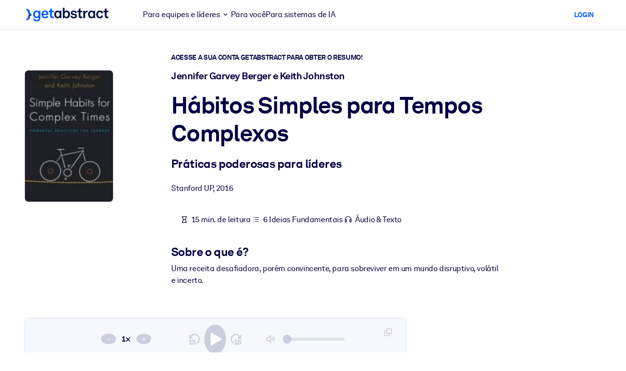

--- FILE ---
content_type: text/html;charset=UTF-8
request_url: https://www.getabstract.com/pt/resumo/habitos-simples-para-tempos-complexos/39332?st=RELATED&si=25851&o_s=RELATED_SUMMARIES&o_p=4
body_size: 55779
content:















































  




  
    <!DOCTYPE html><html lang="pt" dir="ltr" data-live-editor="false"> <head>






























  
  



  <meta http-equiv="Content-Type" content="text/html; charset=UTF-8">
<title>H&aacute;bitos Simples para Tempos Complexos(Vers&atilde;o em portugu&ecirc;s) Resumo gratuito | Jennifer Garvey Berger e Keith Johnston</title>
<meta name="theme-color" content="#005AFF">
<link rel="icon" href="/www/images/favicon/favicon.svg" type="image/svg+xml">
<link rel="manifest" href="/site.webmanifest">
<link rel="apple-touch-icon" sizes="180x180" href="/www/images/favicon/apple-touch-icon.png">
<link rel="mask-icon" href="/www/images/favicon/safari-pinned-tab.svg" color="#005AFF">
<meta name="description" content="Acesse um resumo gratuito de H&aacute;bitos Simples para Tempos Complexos, escrito por Jennifer Garvey Berger e Keith Johnston, assim como outros 27.000 livros de neg&oacute;cios, lideran&ccedil;a e n&atilde;o fic&ccedil;&atilde;o na getAbstract.">
<meta name="robots" content="INDEX,FOLLOW">
<meta property="og:title" content="H&aacute;bitos Simples para Tempos Complexos(Vers&atilde;o em portugu&ecirc;s) Resumo gratuito | Jennifer Garvey Berger e Keith Johnston">
<meta property="og:type" content="website">
<meta property="og:image" content="https://www.getabstract.com/summary-img/39332-K8681G0G.jpg?s=social">
<meta property="og:image:secure_url" content="https://www.getabstract.com/summary-img/39332-K8681G0G.jpg?s=social">
<meta property="og:image:type" content="image/jpeg">
<meta property="og:image:width" content="993">
<meta property="og:image:height" content="520">
<meta property="og:url" content="https://www.getabstract.com/pt/resumo/habitos-simples-para-tempos-complexos/39332">
<meta property="og:site_name" content="getAbstract">
<meta property="og:description" content="Acesse um resumo gratuito de H&aacute;bitos Simples para Tempos Complexos, escrito por Jennifer Garvey Berger e Keith Johnston, assim como outros 27.000 livros de neg&oacute;cios, lideran&ccedil;a e n&atilde;o fic&ccedil;&atilde;o na getAbstract.">
<meta name="twitter:card" content="summary_large_image">
<meta name="twitter:site" content="@getabstract">
<meta name="twitter:title" content="H&aacute;bitos Simples para Tempos Complexos">
<meta name="twitter:description" content="Acesse um resumo gratuito de H&aacute;bitos Simples para Tempos Complexos, escrito por Jennifer Garvey Berger e Keith Johnston, assim como outros 27.000 livros de neg&oacute;cios, lideran&ccedil;a e n&atilde;o fic&ccedil;&atilde;o na getAbstract.">
<meta name="twitter:image" content="https://www.getabstract.com/summary-img/39332-K8681G0G.jpg?s=social">
<meta name="viewport" content="width=device-width, initial-scale=1.0">
<meta property="fb:app_id" content="143891362343386">
<link rel="canonical" href="https://www.getabstract.com/pt/resumo/habitos-simples-para-tempos-complexos/39332" type="">
<link rel="alternate" href="https://www.getabstract.com/oembed?url=https%3A%2F%2Fwww.getabstract.com%2Fsummary%2F39332&amp;format=json" type="application/json+oembed" title="H&aacute;bitos Simples para Tempos Complexos">
<link rel="alternate" href="https://www.getabstract.com/oembed?url=https%3A%2F%2Fwww.getabstract.com%2Fsummary%2F39332&amp;format=xml" type="text/xml+oembed" title="H&aacute;bitos Simples para Tempos Complexos">
<link rel="search" href="/opensearch.xml" type="application/opensearchdescription+xml" title="getAbstract">

  
<script type="text/javascript">window.NREUM||(NREUM={});NREUM.info={"errorBeacon":"bam.nr-data.net","licenseKey":"996526df3c","agent":"","beacon":"bam.nr-data.net","applicationTime":44,"applicationID":"3375187","transactionName":"ZlwEbUVTCENRAhVQWV8WNUlFWwhXcw4PTUReVQpcRR0VRV0MAEtPHkICWENTL1RNQUl+c2UQ","queueTime":0};
(window.NREUM||(NREUM={})).init={privacy:{cookies_enabled:false},ajax:{deny_list:["bam.nr-data.net"]},feature_flags:["soft_nav"]};(window.NREUM||(NREUM={})).loader_config={xpid:"UwYCWF9QGwADU1RTDwY=",licenseKey:"996526df3c",applicationID:"3375187",browserID:"3418019"};;/*! For license information please see nr-loader-full-1.308.0.min.js.LICENSE.txt */
(()=>{var e,t,r={384:(e,t,r)=>{"use strict";r.d(t,{NT:()=>a,US:()=>u,Zm:()=>o,bQ:()=>d,dV:()=>c,pV:()=>l});var n=r(6154),i=r(1863),s=r(1910);const a={beacon:"bam.nr-data.net",errorBeacon:"bam.nr-data.net"};function o(){return n.gm.NREUM||(n.gm.NREUM={}),void 0===n.gm.newrelic&&(n.gm.newrelic=n.gm.NREUM),n.gm.NREUM}function c(){let e=o();return e.o||(e.o={ST:n.gm.setTimeout,SI:n.gm.setImmediate||n.gm.setInterval,CT:n.gm.clearTimeout,XHR:n.gm.XMLHttpRequest,REQ:n.gm.Request,EV:n.gm.Event,PR:n.gm.Promise,MO:n.gm.MutationObserver,FETCH:n.gm.fetch,WS:n.gm.WebSocket},(0,s.i)(...Object.values(e.o))),e}function d(e,t){let r=o();r.initializedAgents??={},t.initializedAt={ms:(0,i.t)(),date:new Date},r.initializedAgents[e]=t}function u(e,t){o()[e]=t}function l(){return function(){let e=o();const t=e.info||{};e.info={beacon:a.beacon,errorBeacon:a.errorBeacon,...t}}(),function(){let e=o();const t=e.init||{};e.init={...t}}(),c(),function(){let e=o();const t=e.loader_config||{};e.loader_config={...t}}(),o()}},782:(e,t,r)=>{"use strict";r.d(t,{T:()=>n});const n=r(860).K7.pageViewTiming},860:(e,t,r)=>{"use strict";r.d(t,{$J:()=>u,K7:()=>c,P3:()=>d,XX:()=>i,Yy:()=>o,df:()=>s,qY:()=>n,v4:()=>a});const n="events",i="jserrors",s="browser/blobs",a="rum",o="browser/logs",c={ajax:"ajax",genericEvents:"generic_events",jserrors:i,logging:"logging",metrics:"metrics",pageAction:"page_action",pageViewEvent:"page_view_event",pageViewTiming:"page_view_timing",sessionReplay:"session_replay",sessionTrace:"session_trace",softNav:"soft_navigations",spa:"spa"},d={[c.pageViewEvent]:1,[c.pageViewTiming]:2,[c.metrics]:3,[c.jserrors]:4,[c.spa]:5,[c.ajax]:6,[c.sessionTrace]:7,[c.softNav]:8,[c.sessionReplay]:9,[c.logging]:10,[c.genericEvents]:11},u={[c.pageViewEvent]:a,[c.pageViewTiming]:n,[c.ajax]:n,[c.spa]:n,[c.softNav]:n,[c.metrics]:i,[c.jserrors]:i,[c.sessionTrace]:s,[c.sessionReplay]:s,[c.logging]:o,[c.genericEvents]:"ins"}},944:(e,t,r)=>{"use strict";r.d(t,{R:()=>i});var n=r(3241);function i(e,t){"function"==typeof console.debug&&(console.debug("New Relic Warning: https://github.com/newrelic/newrelic-browser-agent/blob/main/docs/warning-codes.md#".concat(e),t),(0,n.W)({agentIdentifier:null,drained:null,type:"data",name:"warn",feature:"warn",data:{code:e,secondary:t}}))}},993:(e,t,r)=>{"use strict";r.d(t,{A$:()=>s,ET:()=>a,TZ:()=>o,p_:()=>i});var n=r(860);const i={ERROR:"ERROR",WARN:"WARN",INFO:"INFO",DEBUG:"DEBUG",TRACE:"TRACE"},s={OFF:0,ERROR:1,WARN:2,INFO:3,DEBUG:4,TRACE:5},a="log",o=n.K7.logging},1541:(e,t,r)=>{"use strict";r.d(t,{U:()=>i,f:()=>n});const n={MFE:"MFE",BA:"BA"};function i(e,t){if(2!==t?.harvestEndpointVersion)return{};const r=t.agentRef.runtime.appMetadata.agents[0].entityGuid;return e?{"source.id":e.id,"source.name":e.name,"source.type":e.type,"parent.id":e.parent?.id||r,"parent.type":e.parent?.type||n.BA}:{"entity.guid":r,appId:t.agentRef.info.applicationID}}},1687:(e,t,r)=>{"use strict";r.d(t,{Ak:()=>d,Ze:()=>h,x3:()=>u});var n=r(3241),i=r(7836),s=r(3606),a=r(860),o=r(2646);const c={};function d(e,t){const r={staged:!1,priority:a.P3[t]||0};l(e),c[e].get(t)||c[e].set(t,r)}function u(e,t){e&&c[e]&&(c[e].get(t)&&c[e].delete(t),p(e,t,!1),c[e].size&&f(e))}function l(e){if(!e)throw new Error("agentIdentifier required");c[e]||(c[e]=new Map)}function h(e="",t="feature",r=!1){if(l(e),!e||!c[e].get(t)||r)return p(e,t);c[e].get(t).staged=!0,f(e)}function f(e){const t=Array.from(c[e]);t.every(([e,t])=>t.staged)&&(t.sort((e,t)=>e[1].priority-t[1].priority),t.forEach(([t])=>{c[e].delete(t),p(e,t)}))}function p(e,t,r=!0){const a=e?i.ee.get(e):i.ee,c=s.i.handlers;if(!a.aborted&&a.backlog&&c){if((0,n.W)({agentIdentifier:e,type:"lifecycle",name:"drain",feature:t}),r){const e=a.backlog[t],r=c[t];if(r){for(let t=0;e&&t<e.length;++t)g(e[t],r);Object.entries(r).forEach(([e,t])=>{Object.values(t||{}).forEach(t=>{t[0]?.on&&t[0]?.context()instanceof o.y&&t[0].on(e,t[1])})})}}a.isolatedBacklog||delete c[t],a.backlog[t]=null,a.emit("drain-"+t,[])}}function g(e,t){var r=e[1];Object.values(t[r]||{}).forEach(t=>{var r=e[0];if(t[0]===r){var n=t[1],i=e[3],s=e[2];n.apply(i,s)}})}},1738:(e,t,r)=>{"use strict";r.d(t,{U:()=>f,Y:()=>h});var n=r(3241),i=r(9908),s=r(1863),a=r(944),o=r(5701),c=r(3969),d=r(8362),u=r(860),l=r(4261);function h(e,t,r,s){const h=s||r;!h||h[e]&&h[e]!==d.d.prototype[e]||(h[e]=function(){(0,i.p)(c.xV,["API/"+e+"/called"],void 0,u.K7.metrics,r.ee),(0,n.W)({agentIdentifier:r.agentIdentifier,drained:!!o.B?.[r.agentIdentifier],type:"data",name:"api",feature:l.Pl+e,data:{}});try{return t.apply(this,arguments)}catch(e){(0,a.R)(23,e)}})}function f(e,t,r,n,a){const o=e.info;null===r?delete o.jsAttributes[t]:o.jsAttributes[t]=r,(a||null===r)&&(0,i.p)(l.Pl+n,[(0,s.t)(),t,r],void 0,"session",e.ee)}},1741:(e,t,r)=>{"use strict";r.d(t,{W:()=>s});var n=r(944),i=r(4261);class s{#e(e,...t){if(this[e]!==s.prototype[e])return this[e](...t);(0,n.R)(35,e)}addPageAction(e,t){return this.#e(i.hG,e,t)}register(e){return this.#e(i.eY,e)}recordCustomEvent(e,t){return this.#e(i.fF,e,t)}setPageViewName(e,t){return this.#e(i.Fw,e,t)}setCustomAttribute(e,t,r){return this.#e(i.cD,e,t,r)}noticeError(e,t){return this.#e(i.o5,e,t)}setUserId(e,t=!1){return this.#e(i.Dl,e,t)}setApplicationVersion(e){return this.#e(i.nb,e)}setErrorHandler(e){return this.#e(i.bt,e)}addRelease(e,t){return this.#e(i.k6,e,t)}log(e,t){return this.#e(i.$9,e,t)}start(){return this.#e(i.d3)}finished(e){return this.#e(i.BL,e)}recordReplay(){return this.#e(i.CH)}pauseReplay(){return this.#e(i.Tb)}addToTrace(e){return this.#e(i.U2,e)}setCurrentRouteName(e){return this.#e(i.PA,e)}interaction(e){return this.#e(i.dT,e)}wrapLogger(e,t,r){return this.#e(i.Wb,e,t,r)}measure(e,t){return this.#e(i.V1,e,t)}consent(e){return this.#e(i.Pv,e)}}},1863:(e,t,r)=>{"use strict";function n(){return Math.floor(performance.now())}r.d(t,{t:()=>n})},1910:(e,t,r)=>{"use strict";r.d(t,{i:()=>s});var n=r(944);const i=new Map;function s(...e){return e.every(e=>{if(i.has(e))return i.get(e);const t="function"==typeof e?e.toString():"",r=t.includes("[native code]"),s=t.includes("nrWrapper");return r||s||(0,n.R)(64,e?.name||t),i.set(e,r),r})}},2555:(e,t,r)=>{"use strict";r.d(t,{D:()=>o,f:()=>a});var n=r(384),i=r(8122);const s={beacon:n.NT.beacon,errorBeacon:n.NT.errorBeacon,licenseKey:void 0,applicationID:void 0,sa:void 0,queueTime:void 0,applicationTime:void 0,ttGuid:void 0,user:void 0,account:void 0,product:void 0,extra:void 0,jsAttributes:{},userAttributes:void 0,atts:void 0,transactionName:void 0,tNamePlain:void 0};function a(e){try{return!!e.licenseKey&&!!e.errorBeacon&&!!e.applicationID}catch(e){return!1}}const o=e=>(0,i.a)(e,s)},2614:(e,t,r)=>{"use strict";r.d(t,{BB:()=>a,H3:()=>n,g:()=>d,iL:()=>c,tS:()=>o,uh:()=>i,wk:()=>s});const n="NRBA",i="SESSION",s=144e5,a=18e5,o={STARTED:"session-started",PAUSE:"session-pause",RESET:"session-reset",RESUME:"session-resume",UPDATE:"session-update"},c={SAME_TAB:"same-tab",CROSS_TAB:"cross-tab"},d={OFF:0,FULL:1,ERROR:2}},2646:(e,t,r)=>{"use strict";r.d(t,{y:()=>n});class n{constructor(e){this.contextId=e}}},2843:(e,t,r)=>{"use strict";r.d(t,{G:()=>s,u:()=>i});var n=r(3878);function i(e,t=!1,r,i){(0,n.DD)("visibilitychange",function(){if(t)return void("hidden"===document.visibilityState&&e());e(document.visibilityState)},r,i)}function s(e,t,r){(0,n.sp)("pagehide",e,t,r)}},3241:(e,t,r)=>{"use strict";r.d(t,{W:()=>s});var n=r(6154);const i="newrelic";function s(e={}){try{n.gm.dispatchEvent(new CustomEvent(i,{detail:e}))}catch(e){}}},3304:(e,t,r)=>{"use strict";r.d(t,{A:()=>s});var n=r(7836);const i=()=>{const e=new WeakSet;return(t,r)=>{if("object"==typeof r&&null!==r){if(e.has(r))return;e.add(r)}return r}};function s(e){try{return JSON.stringify(e,i())??""}catch(e){try{n.ee.emit("internal-error",[e])}catch(e){}return""}}},3333:(e,t,r)=>{"use strict";r.d(t,{$v:()=>u,TZ:()=>n,Xh:()=>c,Zp:()=>i,kd:()=>d,mq:()=>o,nf:()=>a,qN:()=>s});const n=r(860).K7.genericEvents,i=["auxclick","click","copy","keydown","paste","scrollend"],s=["focus","blur"],a=4,o=1e3,c=2e3,d=["PageAction","UserAction","BrowserPerformance"],u={RESOURCES:"experimental.resources",REGISTER:"register"}},3434:(e,t,r)=>{"use strict";r.d(t,{Jt:()=>s,YM:()=>d});var n=r(7836),i=r(5607);const s="nr@original:".concat(i.W),a=50;var o=Object.prototype.hasOwnProperty,c=!1;function d(e,t){return e||(e=n.ee),r.inPlace=function(e,t,n,i,s){n||(n="");const a="-"===n.charAt(0);for(let o=0;o<t.length;o++){const c=t[o],d=e[c];l(d)||(e[c]=r(d,a?c+n:n,i,c,s))}},r.flag=s,r;function r(t,r,n,c,d){return l(t)?t:(r||(r=""),nrWrapper[s]=t,function(e,t,r){if(Object.defineProperty&&Object.keys)try{return Object.keys(e).forEach(function(r){Object.defineProperty(t,r,{get:function(){return e[r]},set:function(t){return e[r]=t,t}})}),t}catch(e){u([e],r)}for(var n in e)o.call(e,n)&&(t[n]=e[n])}(t,nrWrapper,e),nrWrapper);function nrWrapper(){var s,o,l,h;let f;try{o=this,s=[...arguments],l="function"==typeof n?n(s,o):n||{}}catch(t){u([t,"",[s,o,c],l],e)}i(r+"start",[s,o,c],l,d);const p=performance.now();let g;try{return h=t.apply(o,s),g=performance.now(),h}catch(e){throw g=performance.now(),i(r+"err",[s,o,e],l,d),f=e,f}finally{const e=g-p,t={start:p,end:g,duration:e,isLongTask:e>=a,methodName:c,thrownError:f};t.isLongTask&&i("long-task",[t,o],l,d),i(r+"end",[s,o,h],l,d)}}}function i(r,n,i,s){if(!c||t){var a=c;c=!0;try{e.emit(r,n,i,t,s)}catch(t){u([t,r,n,i],e)}c=a}}}function u(e,t){t||(t=n.ee);try{t.emit("internal-error",e)}catch(e){}}function l(e){return!(e&&"function"==typeof e&&e.apply&&!e[s])}},3606:(e,t,r)=>{"use strict";r.d(t,{i:()=>s});var n=r(9908);s.on=a;var i=s.handlers={};function s(e,t,r,s){a(s||n.d,i,e,t,r)}function a(e,t,r,i,s){s||(s="feature"),e||(e=n.d);var a=t[s]=t[s]||{};(a[r]=a[r]||[]).push([e,i])}},3738:(e,t,r)=>{"use strict";r.d(t,{He:()=>i,Kp:()=>o,Lc:()=>d,Rz:()=>u,TZ:()=>n,bD:()=>s,d3:()=>a,jx:()=>l,sl:()=>h,uP:()=>c});const n=r(860).K7.sessionTrace,i="bstResource",s="resource",a="-start",o="-end",c="fn"+a,d="fn"+o,u="pushState",l=1e3,h=3e4},3785:(e,t,r)=>{"use strict";r.d(t,{R:()=>c,b:()=>d});var n=r(9908),i=r(1863),s=r(860),a=r(3969),o=r(993);function c(e,t,r={},c=o.p_.INFO,d=!0,u,l=(0,i.t)()){(0,n.p)(a.xV,["API/logging/".concat(c.toLowerCase(),"/called")],void 0,s.K7.metrics,e),(0,n.p)(o.ET,[l,t,r,c,d,u],void 0,s.K7.logging,e)}function d(e){return"string"==typeof e&&Object.values(o.p_).some(t=>t===e.toUpperCase().trim())}},3878:(e,t,r)=>{"use strict";function n(e,t){return{capture:e,passive:!1,signal:t}}function i(e,t,r=!1,i){window.addEventListener(e,t,n(r,i))}function s(e,t,r=!1,i){document.addEventListener(e,t,n(r,i))}r.d(t,{DD:()=>s,jT:()=>n,sp:()=>i})},3969:(e,t,r)=>{"use strict";r.d(t,{TZ:()=>n,XG:()=>o,rs:()=>i,xV:()=>a,z_:()=>s});const n=r(860).K7.metrics,i="sm",s="cm",a="storeSupportabilityMetrics",o="storeEventMetrics"},4234:(e,t,r)=>{"use strict";r.d(t,{W:()=>s});var n=r(7836),i=r(1687);class s{constructor(e,t){this.agentIdentifier=e,this.ee=n.ee.get(e),this.featureName=t,this.blocked=!1}deregisterDrain(){(0,i.x3)(this.agentIdentifier,this.featureName)}}},4261:(e,t,r)=>{"use strict";r.d(t,{$9:()=>d,BL:()=>o,CH:()=>f,Dl:()=>w,Fw:()=>y,PA:()=>m,Pl:()=>n,Pv:()=>T,Tb:()=>l,U2:()=>s,V1:()=>E,Wb:()=>x,bt:()=>b,cD:()=>v,d3:()=>R,dT:()=>c,eY:()=>p,fF:()=>h,hG:()=>i,k6:()=>a,nb:()=>g,o5:()=>u});const n="api-",i="addPageAction",s="addToTrace",a="addRelease",o="finished",c="interaction",d="log",u="noticeError",l="pauseReplay",h="recordCustomEvent",f="recordReplay",p="register",g="setApplicationVersion",m="setCurrentRouteName",v="setCustomAttribute",b="setErrorHandler",y="setPageViewName",w="setUserId",R="start",x="wrapLogger",E="measure",T="consent"},5205:(e,t,r)=>{"use strict";r.d(t,{j:()=>S});var n=r(384),i=r(1741);var s=r(2555),a=r(3333);const o=e=>{if(!e||"string"!=typeof e)return!1;try{document.createDocumentFragment().querySelector(e)}catch{return!1}return!0};var c=r(2614),d=r(944),u=r(8122);const l="[data-nr-mask]",h=e=>(0,u.a)(e,(()=>{const e={feature_flags:[],experimental:{allow_registered_children:!1,resources:!1},mask_selector:"*",block_selector:"[data-nr-block]",mask_input_options:{color:!1,date:!1,"datetime-local":!1,email:!1,month:!1,number:!1,range:!1,search:!1,tel:!1,text:!1,time:!1,url:!1,week:!1,textarea:!1,select:!1,password:!0}};return{ajax:{deny_list:void 0,block_internal:!0,enabled:!0,autoStart:!0},api:{get allow_registered_children(){return e.feature_flags.includes(a.$v.REGISTER)||e.experimental.allow_registered_children},set allow_registered_children(t){e.experimental.allow_registered_children=t},duplicate_registered_data:!1},browser_consent_mode:{enabled:!1},distributed_tracing:{enabled:void 0,exclude_newrelic_header:void 0,cors_use_newrelic_header:void 0,cors_use_tracecontext_headers:void 0,allowed_origins:void 0},get feature_flags(){return e.feature_flags},set feature_flags(t){e.feature_flags=t},generic_events:{enabled:!0,autoStart:!0},harvest:{interval:30},jserrors:{enabled:!0,autoStart:!0},logging:{enabled:!0,autoStart:!0},metrics:{enabled:!0,autoStart:!0},obfuscate:void 0,page_action:{enabled:!0},page_view_event:{enabled:!0,autoStart:!0},page_view_timing:{enabled:!0,autoStart:!0},performance:{capture_marks:!1,capture_measures:!1,capture_detail:!0,resources:{get enabled(){return e.feature_flags.includes(a.$v.RESOURCES)||e.experimental.resources},set enabled(t){e.experimental.resources=t},asset_types:[],first_party_domains:[],ignore_newrelic:!0}},privacy:{cookies_enabled:!0},proxy:{assets:void 0,beacon:void 0},session:{expiresMs:c.wk,inactiveMs:c.BB},session_replay:{autoStart:!0,enabled:!1,preload:!1,sampling_rate:10,error_sampling_rate:100,collect_fonts:!1,inline_images:!1,fix_stylesheets:!0,mask_all_inputs:!0,get mask_text_selector(){return e.mask_selector},set mask_text_selector(t){o(t)?e.mask_selector="".concat(t,",").concat(l):""===t||null===t?e.mask_selector=l:(0,d.R)(5,t)},get block_class(){return"nr-block"},get ignore_class(){return"nr-ignore"},get mask_text_class(){return"nr-mask"},get block_selector(){return e.block_selector},set block_selector(t){o(t)?e.block_selector+=",".concat(t):""!==t&&(0,d.R)(6,t)},get mask_input_options(){return e.mask_input_options},set mask_input_options(t){t&&"object"==typeof t?e.mask_input_options={...t,password:!0}:(0,d.R)(7,t)}},session_trace:{enabled:!0,autoStart:!0},soft_navigations:{enabled:!0,autoStart:!0},spa:{enabled:!0,autoStart:!0},ssl:void 0,user_actions:{enabled:!0,elementAttributes:["id","className","tagName","type"]}}})());var f=r(6154),p=r(9324);let g=0;const m={buildEnv:p.F3,distMethod:p.Xs,version:p.xv,originTime:f.WN},v={consented:!1},b={appMetadata:{},get consented(){return this.session?.state?.consent||v.consented},set consented(e){v.consented=e},customTransaction:void 0,denyList:void 0,disabled:!1,harvester:void 0,isolatedBacklog:!1,isRecording:!1,loaderType:void 0,maxBytes:3e4,obfuscator:void 0,onerror:void 0,ptid:void 0,releaseIds:{},session:void 0,timeKeeper:void 0,registeredEntities:[],jsAttributesMetadata:{bytes:0},get harvestCount(){return++g}},y=e=>{const t=(0,u.a)(e,b),r=Object.keys(m).reduce((e,t)=>(e[t]={value:m[t],writable:!1,configurable:!0,enumerable:!0},e),{});return Object.defineProperties(t,r)};var w=r(5701);const R=e=>{const t=e.startsWith("http");e+="/",r.p=t?e:"https://"+e};var x=r(7836),E=r(3241);const T={accountID:void 0,trustKey:void 0,agentID:void 0,licenseKey:void 0,applicationID:void 0,xpid:void 0},A=e=>(0,u.a)(e,T),_=new Set;function S(e,t={},r,a){let{init:o,info:c,loader_config:d,runtime:u={},exposed:l=!0}=t;if(!c){const e=(0,n.pV)();o=e.init,c=e.info,d=e.loader_config}e.init=h(o||{}),e.loader_config=A(d||{}),c.jsAttributes??={},f.bv&&(c.jsAttributes.isWorker=!0),e.info=(0,s.D)(c);const p=e.init,g=[c.beacon,c.errorBeacon];_.has(e.agentIdentifier)||(p.proxy.assets&&(R(p.proxy.assets),g.push(p.proxy.assets)),p.proxy.beacon&&g.push(p.proxy.beacon),e.beacons=[...g],function(e){const t=(0,n.pV)();Object.getOwnPropertyNames(i.W.prototype).forEach(r=>{const n=i.W.prototype[r];if("function"!=typeof n||"constructor"===n)return;let s=t[r];e[r]&&!1!==e.exposed&&"micro-agent"!==e.runtime?.loaderType&&(t[r]=(...t)=>{const n=e[r](...t);return s?s(...t):n})})}(e),(0,n.US)("activatedFeatures",w.B)),u.denyList=[...p.ajax.deny_list||[],...p.ajax.block_internal?g:[]],u.ptid=e.agentIdentifier,u.loaderType=r,e.runtime=y(u),_.has(e.agentIdentifier)||(e.ee=x.ee.get(e.agentIdentifier),e.exposed=l,(0,E.W)({agentIdentifier:e.agentIdentifier,drained:!!w.B?.[e.agentIdentifier],type:"lifecycle",name:"initialize",feature:void 0,data:e.config})),_.add(e.agentIdentifier)}},5270:(e,t,r)=>{"use strict";r.d(t,{Aw:()=>a,SR:()=>s,rF:()=>o});var n=r(384),i=r(7767);function s(e){return!!(0,n.dV)().o.MO&&(0,i.V)(e)&&!0===e?.session_trace.enabled}function a(e){return!0===e?.session_replay.preload&&s(e)}function o(e,t){try{if("string"==typeof t?.type){if("password"===t.type.toLowerCase())return"*".repeat(e?.length||0);if(void 0!==t?.dataset?.nrUnmask||t?.classList?.contains("nr-unmask"))return e}}catch(e){}return"string"==typeof e?e.replace(/[\S]/g,"*"):"*".repeat(e?.length||0)}},5289:(e,t,r)=>{"use strict";r.d(t,{GG:()=>a,Qr:()=>c,sB:()=>o});var n=r(3878),i=r(6389);function s(){return"undefined"==typeof document||"complete"===document.readyState}function a(e,t){if(s())return e();const r=(0,i.J)(e),a=setInterval(()=>{s()&&(clearInterval(a),r())},500);(0,n.sp)("load",r,t)}function o(e){if(s())return e();(0,n.DD)("DOMContentLoaded",e)}function c(e){if(s())return e();(0,n.sp)("popstate",e)}},5607:(e,t,r)=>{"use strict";r.d(t,{W:()=>n});const n=(0,r(9566).bz)()},5701:(e,t,r)=>{"use strict";r.d(t,{B:()=>s,t:()=>a});var n=r(3241);const i=new Set,s={};function a(e,t){const r=t.agentIdentifier;s[r]??={},e&&"object"==typeof e&&(i.has(r)||(t.ee.emit("rumresp",[e]),s[r]=e,i.add(r),(0,n.W)({agentIdentifier:r,loaded:!0,drained:!0,type:"lifecycle",name:"load",feature:void 0,data:e})))}},6154:(e,t,r)=>{"use strict";r.d(t,{OF:()=>d,RI:()=>i,WN:()=>h,bv:()=>s,eN:()=>f,gm:()=>a,lR:()=>l,m:()=>c,mw:()=>o,sb:()=>u});var n=r(1863);const i="undefined"!=typeof window&&!!window.document,s="undefined"!=typeof WorkerGlobalScope&&("undefined"!=typeof self&&self instanceof WorkerGlobalScope&&self.navigator instanceof WorkerNavigator||"undefined"!=typeof globalThis&&globalThis instanceof WorkerGlobalScope&&globalThis.navigator instanceof WorkerNavigator),a=i?window:"undefined"!=typeof WorkerGlobalScope&&("undefined"!=typeof self&&self instanceof WorkerGlobalScope&&self||"undefined"!=typeof globalThis&&globalThis instanceof WorkerGlobalScope&&globalThis),o=Boolean("hidden"===a?.document?.visibilityState),c=""+a?.location,d=/iPad|iPhone|iPod/.test(a.navigator?.userAgent),u=d&&"undefined"==typeof SharedWorker,l=(()=>{const e=a.navigator?.userAgent?.match(/Firefox[/\s](\d+\.\d+)/);return Array.isArray(e)&&e.length>=2?+e[1]:0})(),h=Date.now()-(0,n.t)(),f=()=>"undefined"!=typeof PerformanceNavigationTiming&&a?.performance?.getEntriesByType("navigation")?.[0]?.responseStart},6344:(e,t,r)=>{"use strict";r.d(t,{BB:()=>u,Qb:()=>l,TZ:()=>i,Ug:()=>a,Vh:()=>s,_s:()=>o,bc:()=>d,yP:()=>c});var n=r(2614);const i=r(860).K7.sessionReplay,s="errorDuringReplay",a=.12,o={DomContentLoaded:0,Load:1,FullSnapshot:2,IncrementalSnapshot:3,Meta:4,Custom:5},c={[n.g.ERROR]:15e3,[n.g.FULL]:3e5,[n.g.OFF]:0},d={RESET:{message:"Session was reset",sm:"Reset"},IMPORT:{message:"Recorder failed to import",sm:"Import"},TOO_MANY:{message:"429: Too Many Requests",sm:"Too-Many"},TOO_BIG:{message:"Payload was too large",sm:"Too-Big"},CROSS_TAB:{message:"Session Entity was set to OFF on another tab",sm:"Cross-Tab"},ENTITLEMENTS:{message:"Session Replay is not allowed and will not be started",sm:"Entitlement"}},u=5e3,l={API:"api",RESUME:"resume",SWITCH_TO_FULL:"switchToFull",INITIALIZE:"initialize",PRELOAD:"preload"}},6389:(e,t,r)=>{"use strict";function n(e,t=500,r={}){const n=r?.leading||!1;let i;return(...r)=>{n&&void 0===i&&(e.apply(this,r),i=setTimeout(()=>{i=clearTimeout(i)},t)),n||(clearTimeout(i),i=setTimeout(()=>{e.apply(this,r)},t))}}function i(e){let t=!1;return(...r)=>{t||(t=!0,e.apply(this,r))}}r.d(t,{J:()=>i,s:()=>n})},6630:(e,t,r)=>{"use strict";r.d(t,{T:()=>n});const n=r(860).K7.pageViewEvent},6774:(e,t,r)=>{"use strict";r.d(t,{T:()=>n});const n=r(860).K7.jserrors},7295:(e,t,r)=>{"use strict";r.d(t,{Xv:()=>a,gX:()=>i,iW:()=>s});var n=[];function i(e){if(!e||s(e))return!1;if(0===n.length)return!0;if("*"===n[0].hostname)return!1;for(var t=0;t<n.length;t++){var r=n[t];if(r.hostname.test(e.hostname)&&r.pathname.test(e.pathname))return!1}return!0}function s(e){return void 0===e.hostname}function a(e){if(n=[],e&&e.length)for(var t=0;t<e.length;t++){let r=e[t];if(!r)continue;if("*"===r)return void(n=[{hostname:"*"}]);0===r.indexOf("http://")?r=r.substring(7):0===r.indexOf("https://")&&(r=r.substring(8));const i=r.indexOf("/");let s,a;i>0?(s=r.substring(0,i),a=r.substring(i)):(s=r,a="*");let[c]=s.split(":");n.push({hostname:o(c),pathname:o(a,!0)})}}function o(e,t=!1){const r=e.replace(/[.+?^${}()|[\]\\]/g,e=>"\\"+e).replace(/\*/g,".*?");return new RegExp((t?"^":"")+r+"$")}},7485:(e,t,r)=>{"use strict";r.d(t,{D:()=>i});var n=r(6154);function i(e){if(0===(e||"").indexOf("data:"))return{protocol:"data"};try{const t=new URL(e,location.href),r={port:t.port,hostname:t.hostname,pathname:t.pathname,search:t.search,protocol:t.protocol.slice(0,t.protocol.indexOf(":")),sameOrigin:t.protocol===n.gm?.location?.protocol&&t.host===n.gm?.location?.host};return r.port&&""!==r.port||("http:"===t.protocol&&(r.port="80"),"https:"===t.protocol&&(r.port="443")),r.pathname&&""!==r.pathname?r.pathname.startsWith("/")||(r.pathname="/".concat(r.pathname)):r.pathname="/",r}catch(e){return{}}}},7699:(e,t,r)=>{"use strict";r.d(t,{It:()=>s,KC:()=>o,No:()=>i,qh:()=>a});var n=r(860);const i=16e3,s=1e6,a="SESSION_ERROR",o={[n.K7.logging]:!0,[n.K7.genericEvents]:!1,[n.K7.jserrors]:!1,[n.K7.ajax]:!1}},7767:(e,t,r)=>{"use strict";r.d(t,{V:()=>i});var n=r(6154);const i=e=>n.RI&&!0===e?.privacy.cookies_enabled},7836:(e,t,r)=>{"use strict";r.d(t,{P:()=>o,ee:()=>c});var n=r(384),i=r(8990),s=r(2646),a=r(5607);const o="nr@context:".concat(a.W),c=function e(t,r){var n={},a={},u={},l=!1;try{l=16===r.length&&d.initializedAgents?.[r]?.runtime.isolatedBacklog}catch(e){}var h={on:p,addEventListener:p,removeEventListener:function(e,t){var r=n[e];if(!r)return;for(var i=0;i<r.length;i++)r[i]===t&&r.splice(i,1)},emit:function(e,r,n,i,s){!1!==s&&(s=!0);if(c.aborted&&!i)return;t&&s&&t.emit(e,r,n);var o=f(n);g(e).forEach(e=>{e.apply(o,r)});var d=v()[a[e]];d&&d.push([h,e,r,o]);return o},get:m,listeners:g,context:f,buffer:function(e,t){const r=v();if(t=t||"feature",h.aborted)return;Object.entries(e||{}).forEach(([e,n])=>{a[n]=t,t in r||(r[t]=[])})},abort:function(){h._aborted=!0,Object.keys(h.backlog).forEach(e=>{delete h.backlog[e]})},isBuffering:function(e){return!!v()[a[e]]},debugId:r,backlog:l?{}:t&&"object"==typeof t.backlog?t.backlog:{},isolatedBacklog:l};return Object.defineProperty(h,"aborted",{get:()=>{let e=h._aborted||!1;return e||(t&&(e=t.aborted),e)}}),h;function f(e){return e&&e instanceof s.y?e:e?(0,i.I)(e,o,()=>new s.y(o)):new s.y(o)}function p(e,t){n[e]=g(e).concat(t)}function g(e){return n[e]||[]}function m(t){return u[t]=u[t]||e(h,t)}function v(){return h.backlog}}(void 0,"globalEE"),d=(0,n.Zm)();d.ee||(d.ee=c)},8122:(e,t,r)=>{"use strict";r.d(t,{a:()=>i});var n=r(944);function i(e,t){try{if(!e||"object"!=typeof e)return(0,n.R)(3);if(!t||"object"!=typeof t)return(0,n.R)(4);const r=Object.create(Object.getPrototypeOf(t),Object.getOwnPropertyDescriptors(t)),s=0===Object.keys(r).length?e:r;for(let a in s)if(void 0!==e[a])try{if(null===e[a]){r[a]=null;continue}Array.isArray(e[a])&&Array.isArray(t[a])?r[a]=Array.from(new Set([...e[a],...t[a]])):"object"==typeof e[a]&&"object"==typeof t[a]?r[a]=i(e[a],t[a]):r[a]=e[a]}catch(e){r[a]||(0,n.R)(1,e)}return r}catch(e){(0,n.R)(2,e)}}},8139:(e,t,r)=>{"use strict";r.d(t,{u:()=>h});var n=r(7836),i=r(3434),s=r(8990),a=r(6154);const o={},c=a.gm.XMLHttpRequest,d="addEventListener",u="removeEventListener",l="nr@wrapped:".concat(n.P);function h(e){var t=function(e){return(e||n.ee).get("events")}(e);if(o[t.debugId]++)return t;o[t.debugId]=1;var r=(0,i.YM)(t,!0);function h(e){r.inPlace(e,[d,u],"-",p)}function p(e,t){return e[1]}return"getPrototypeOf"in Object&&(a.RI&&f(document,h),c&&f(c.prototype,h),f(a.gm,h)),t.on(d+"-start",function(e,t){var n=e[1];if(null!==n&&("function"==typeof n||"object"==typeof n)&&"newrelic"!==e[0]){var i=(0,s.I)(n,l,function(){var e={object:function(){if("function"!=typeof n.handleEvent)return;return n.handleEvent.apply(n,arguments)},function:n}[typeof n];return e?r(e,"fn-",null,e.name||"anonymous"):n});this.wrapped=e[1]=i}}),t.on(u+"-start",function(e){e[1]=this.wrapped||e[1]}),t}function f(e,t,...r){let n=e;for(;"object"==typeof n&&!Object.prototype.hasOwnProperty.call(n,d);)n=Object.getPrototypeOf(n);n&&t(n,...r)}},8362:(e,t,r)=>{"use strict";r.d(t,{d:()=>s});var n=r(9566),i=r(1741);class s extends i.W{agentIdentifier=(0,n.LA)(16)}},8374:(e,t,r)=>{r.nc=(()=>{try{return document?.currentScript?.nonce}catch(e){}return""})()},8990:(e,t,r)=>{"use strict";r.d(t,{I:()=>i});var n=Object.prototype.hasOwnProperty;function i(e,t,r){if(n.call(e,t))return e[t];var i=r();if(Object.defineProperty&&Object.keys)try{return Object.defineProperty(e,t,{value:i,writable:!0,enumerable:!1}),i}catch(e){}return e[t]=i,i}},9119:(e,t,r)=>{"use strict";r.d(t,{L:()=>s});var n=/([^?#]*)[^#]*(#[^?]*|$).*/,i=/([^?#]*)().*/;function s(e,t){return e?e.replace(t?n:i,"$1$2"):e}},9300:(e,t,r)=>{"use strict";r.d(t,{T:()=>n});const n=r(860).K7.ajax},9324:(e,t,r)=>{"use strict";r.d(t,{AJ:()=>a,F3:()=>i,Xs:()=>s,Yq:()=>o,xv:()=>n});const n="1.308.0",i="PROD",s="CDN",a="@newrelic/rrweb",o="1.0.1"},9566:(e,t,r)=>{"use strict";r.d(t,{LA:()=>o,ZF:()=>c,bz:()=>a,el:()=>d});var n=r(6154);const i="xxxxxxxx-xxxx-4xxx-yxxx-xxxxxxxxxxxx";function s(e,t){return e?15&e[t]:16*Math.random()|0}function a(){const e=n.gm?.crypto||n.gm?.msCrypto;let t,r=0;return e&&e.getRandomValues&&(t=e.getRandomValues(new Uint8Array(30))),i.split("").map(e=>"x"===e?s(t,r++).toString(16):"y"===e?(3&s()|8).toString(16):e).join("")}function o(e){const t=n.gm?.crypto||n.gm?.msCrypto;let r,i=0;t&&t.getRandomValues&&(r=t.getRandomValues(new Uint8Array(e)));const a=[];for(var o=0;o<e;o++)a.push(s(r,i++).toString(16));return a.join("")}function c(){return o(16)}function d(){return o(32)}},9908:(e,t,r)=>{"use strict";r.d(t,{d:()=>n,p:()=>i});var n=r(7836).ee.get("handle");function i(e,t,r,i,s){s?(s.buffer([e],i),s.emit(e,t,r)):(n.buffer([e],i),n.emit(e,t,r))}}},n={};function i(e){var t=n[e];if(void 0!==t)return t.exports;var s=n[e]={exports:{}};return r[e](s,s.exports,i),s.exports}i.m=r,i.d=(e,t)=>{for(var r in t)i.o(t,r)&&!i.o(e,r)&&Object.defineProperty(e,r,{enumerable:!0,get:t[r]})},i.f={},i.e=e=>Promise.all(Object.keys(i.f).reduce((t,r)=>(i.f[r](e,t),t),[])),i.u=e=>({95:"nr-full-compressor",222:"nr-full-recorder",891:"nr-full"}[e]+"-1.308.0.min.js"),i.o=(e,t)=>Object.prototype.hasOwnProperty.call(e,t),e={},t="NRBA-1.308.0.PROD:",i.l=(r,n,s,a)=>{if(e[r])e[r].push(n);else{var o,c;if(void 0!==s)for(var d=document.getElementsByTagName("script"),u=0;u<d.length;u++){var l=d[u];if(l.getAttribute("src")==r||l.getAttribute("data-webpack")==t+s){o=l;break}}if(!o){c=!0;var h={891:"sha512-fcveNDcpRQS9OweGhN4uJe88Qmg+EVyH6j/wngwL2Le0m7LYyz7q+JDx7KBxsdDF4TaPVsSmHg12T3pHwdLa7w==",222:"sha512-O8ZzdvgB4fRyt7k2Qrr4STpR+tCA2mcQEig6/dP3rRy9uEx1CTKQ6cQ7Src0361y7xS434ua+zIPo265ZpjlEg==",95:"sha512-jDWejat/6/UDex/9XjYoPPmpMPuEvBCSuCg/0tnihjbn5bh9mP3An0NzFV9T5Tc+3kKhaXaZA8UIKPAanD2+Gw=="};(o=document.createElement("script")).charset="utf-8",i.nc&&o.setAttribute("nonce",i.nc),o.setAttribute("data-webpack",t+s),o.src=r,0!==o.src.indexOf(window.location.origin+"/")&&(o.crossOrigin="anonymous"),h[a]&&(o.integrity=h[a])}e[r]=[n];var f=(t,n)=>{o.onerror=o.onload=null,clearTimeout(p);var i=e[r];if(delete e[r],o.parentNode&&o.parentNode.removeChild(o),i&&i.forEach(e=>e(n)),t)return t(n)},p=setTimeout(f.bind(null,void 0,{type:"timeout",target:o}),12e4);o.onerror=f.bind(null,o.onerror),o.onload=f.bind(null,o.onload),c&&document.head.appendChild(o)}},i.r=e=>{"undefined"!=typeof Symbol&&Symbol.toStringTag&&Object.defineProperty(e,Symbol.toStringTag,{value:"Module"}),Object.defineProperty(e,"__esModule",{value:!0})},i.p="https://js-agent.newrelic.com/",(()=>{var e={85:0,959:0};i.f.j=(t,r)=>{var n=i.o(e,t)?e[t]:void 0;if(0!==n)if(n)r.push(n[2]);else{var s=new Promise((r,i)=>n=e[t]=[r,i]);r.push(n[2]=s);var a=i.p+i.u(t),o=new Error;i.l(a,r=>{if(i.o(e,t)&&(0!==(n=e[t])&&(e[t]=void 0),n)){var s=r&&("load"===r.type?"missing":r.type),a=r&&r.target&&r.target.src;o.message="Loading chunk "+t+" failed: ("+s+": "+a+")",o.name="ChunkLoadError",o.type=s,o.request=a,n[1](o)}},"chunk-"+t,t)}};var t=(t,r)=>{var n,s,[a,o,c]=r,d=0;if(a.some(t=>0!==e[t])){for(n in o)i.o(o,n)&&(i.m[n]=o[n]);if(c)c(i)}for(t&&t(r);d<a.length;d++)s=a[d],i.o(e,s)&&e[s]&&e[s][0](),e[s]=0},r=self["webpackChunk:NRBA-1.308.0.PROD"]=self["webpackChunk:NRBA-1.308.0.PROD"]||[];r.forEach(t.bind(null,0)),r.push=t.bind(null,r.push.bind(r))})(),(()=>{"use strict";i(8374);var e=i(8362),t=i(860);const r=Object.values(t.K7);var n=i(5205);var s=i(9908),a=i(1863),o=i(4261),c=i(1738);var d=i(1687),u=i(4234),l=i(5289),h=i(6154),f=i(944),p=i(5270),g=i(7767),m=i(6389),v=i(7699);class b extends u.W{constructor(e,t){super(e.agentIdentifier,t),this.agentRef=e,this.abortHandler=void 0,this.featAggregate=void 0,this.loadedSuccessfully=void 0,this.onAggregateImported=new Promise(e=>{this.loadedSuccessfully=e}),this.deferred=Promise.resolve(),!1===e.init[this.featureName].autoStart?this.deferred=new Promise((t,r)=>{this.ee.on("manual-start-all",(0,m.J)(()=>{(0,d.Ak)(e.agentIdentifier,this.featureName),t()}))}):(0,d.Ak)(e.agentIdentifier,t)}importAggregator(e,t,r={}){if(this.featAggregate)return;const n=async()=>{let n;await this.deferred;try{if((0,g.V)(e.init)){const{setupAgentSession:t}=await i.e(891).then(i.bind(i,8766));n=t(e)}}catch(e){(0,f.R)(20,e),this.ee.emit("internal-error",[e]),(0,s.p)(v.qh,[e],void 0,this.featureName,this.ee)}try{if(!this.#t(this.featureName,n,e.init))return(0,d.Ze)(this.agentIdentifier,this.featureName),void this.loadedSuccessfully(!1);const{Aggregate:i}=await t();this.featAggregate=new i(e,r),e.runtime.harvester.initializedAggregates.push(this.featAggregate),this.loadedSuccessfully(!0)}catch(e){(0,f.R)(34,e),this.abortHandler?.(),(0,d.Ze)(this.agentIdentifier,this.featureName,!0),this.loadedSuccessfully(!1),this.ee&&this.ee.abort()}};h.RI?(0,l.GG)(()=>n(),!0):n()}#t(e,r,n){if(this.blocked)return!1;switch(e){case t.K7.sessionReplay:return(0,p.SR)(n)&&!!r;case t.K7.sessionTrace:return!!r;default:return!0}}}var y=i(6630),w=i(2614),R=i(3241);class x extends b{static featureName=y.T;constructor(e){var t;super(e,y.T),this.setupInspectionEvents(e.agentIdentifier),t=e,(0,c.Y)(o.Fw,function(e,r){"string"==typeof e&&("/"!==e.charAt(0)&&(e="/"+e),t.runtime.customTransaction=(r||"http://custom.transaction")+e,(0,s.p)(o.Pl+o.Fw,[(0,a.t)()],void 0,void 0,t.ee))},t),this.importAggregator(e,()=>i.e(891).then(i.bind(i,3718)))}setupInspectionEvents(e){const t=(t,r)=>{t&&(0,R.W)({agentIdentifier:e,timeStamp:t.timeStamp,loaded:"complete"===t.target.readyState,type:"window",name:r,data:t.target.location+""})};(0,l.sB)(e=>{t(e,"DOMContentLoaded")}),(0,l.GG)(e=>{t(e,"load")}),(0,l.Qr)(e=>{t(e,"navigate")}),this.ee.on(w.tS.UPDATE,(t,r)=>{(0,R.W)({agentIdentifier:e,type:"lifecycle",name:"session",data:r})})}}var E=i(384);class T extends e.d{constructor(e){var t;(super(),h.gm)?(this.features={},(0,E.bQ)(this.agentIdentifier,this),this.desiredFeatures=new Set(e.features||[]),this.desiredFeatures.add(x),(0,n.j)(this,e,e.loaderType||"agent"),t=this,(0,c.Y)(o.cD,function(e,r,n=!1){if("string"==typeof e){if(["string","number","boolean"].includes(typeof r)||null===r)return(0,c.U)(t,e,r,o.cD,n);(0,f.R)(40,typeof r)}else(0,f.R)(39,typeof e)},t),function(e){(0,c.Y)(o.Dl,function(t,r=!1){if("string"!=typeof t&&null!==t)return void(0,f.R)(41,typeof t);const n=e.info.jsAttributes["enduser.id"];r&&null!=n&&n!==t?(0,s.p)(o.Pl+"setUserIdAndResetSession",[t],void 0,"session",e.ee):(0,c.U)(e,"enduser.id",t,o.Dl,!0)},e)}(this),function(e){(0,c.Y)(o.nb,function(t){if("string"==typeof t||null===t)return(0,c.U)(e,"application.version",t,o.nb,!1);(0,f.R)(42,typeof t)},e)}(this),function(e){(0,c.Y)(o.d3,function(){e.ee.emit("manual-start-all")},e)}(this),function(e){(0,c.Y)(o.Pv,function(t=!0){if("boolean"==typeof t){if((0,s.p)(o.Pl+o.Pv,[t],void 0,"session",e.ee),e.runtime.consented=t,t){const t=e.features.page_view_event;t.onAggregateImported.then(e=>{const r=t.featAggregate;e&&!r.sentRum&&r.sendRum()})}}else(0,f.R)(65,typeof t)},e)}(this),this.run()):(0,f.R)(21)}get config(){return{info:this.info,init:this.init,loader_config:this.loader_config,runtime:this.runtime}}get api(){return this}run(){try{const e=function(e){const t={};return r.forEach(r=>{t[r]=!!e[r]?.enabled}),t}(this.init),n=[...this.desiredFeatures];n.sort((e,r)=>t.P3[e.featureName]-t.P3[r.featureName]),n.forEach(r=>{if(!e[r.featureName]&&r.featureName!==t.K7.pageViewEvent)return;if(r.featureName===t.K7.spa)return void(0,f.R)(67);const n=function(e){switch(e){case t.K7.ajax:return[t.K7.jserrors];case t.K7.sessionTrace:return[t.K7.ajax,t.K7.pageViewEvent];case t.K7.sessionReplay:return[t.K7.sessionTrace];case t.K7.pageViewTiming:return[t.K7.pageViewEvent];default:return[]}}(r.featureName).filter(e=>!(e in this.features));n.length>0&&(0,f.R)(36,{targetFeature:r.featureName,missingDependencies:n}),this.features[r.featureName]=new r(this)})}catch(e){(0,f.R)(22,e);for(const e in this.features)this.features[e].abortHandler?.();const t=(0,E.Zm)();delete t.initializedAgents[this.agentIdentifier]?.features,delete this.sharedAggregator;return t.ee.get(this.agentIdentifier).abort(),!1}}}var A=i(2843),_=i(782);class S extends b{static featureName=_.T;constructor(e){super(e,_.T),h.RI&&((0,A.u)(()=>(0,s.p)("docHidden",[(0,a.t)()],void 0,_.T,this.ee),!0),(0,A.G)(()=>(0,s.p)("winPagehide",[(0,a.t)()],void 0,_.T,this.ee)),this.importAggregator(e,()=>i.e(891).then(i.bind(i,9018))))}}var O=i(3969);class I extends b{static featureName=O.TZ;constructor(e){super(e,O.TZ),h.RI&&document.addEventListener("securitypolicyviolation",e=>{(0,s.p)(O.xV,["Generic/CSPViolation/Detected"],void 0,this.featureName,this.ee)}),this.importAggregator(e,()=>i.e(891).then(i.bind(i,6555)))}}var P=i(6774),k=i(3878),N=i(3304);class D{constructor(e,t,r,n,i){this.name="UncaughtError",this.message="string"==typeof e?e:(0,N.A)(e),this.sourceURL=t,this.line=r,this.column=n,this.__newrelic=i}}function j(e){return M(e)?e:new D(void 0!==e?.message?e.message:e,e?.filename||e?.sourceURL,e?.lineno||e?.line,e?.colno||e?.col,e?.__newrelic,e?.cause)}function C(e){const t="Unhandled Promise Rejection: ";if(!e?.reason)return;if(M(e.reason)){try{e.reason.message.startsWith(t)||(e.reason.message=t+e.reason.message)}catch(e){}return j(e.reason)}const r=j(e.reason);return(r.message||"").startsWith(t)||(r.message=t+r.message),r}function L(e){if(e.error instanceof SyntaxError&&!/:\d+$/.test(e.error.stack?.trim())){const t=new D(e.message,e.filename,e.lineno,e.colno,e.error.__newrelic,e.cause);return t.name=SyntaxError.name,t}return M(e.error)?e.error:j(e)}function M(e){return e instanceof Error&&!!e.stack}function B(e,r,n,i,o=(0,a.t)()){"string"==typeof e&&(e=new Error(e)),(0,s.p)("err",[e,o,!1,r,n.runtime.isRecording,void 0,i],void 0,t.K7.jserrors,n.ee),(0,s.p)("uaErr",[],void 0,t.K7.genericEvents,n.ee)}var H=i(1541),K=i(993),W=i(3785);function U(e,{customAttributes:t={},level:r=K.p_.INFO}={},n,i,s=(0,a.t)()){(0,W.R)(n.ee,e,t,r,!1,i,s)}function F(e,r,n,i,c=(0,a.t)()){(0,s.p)(o.Pl+o.hG,[c,e,r,i],void 0,t.K7.genericEvents,n.ee)}function V(e,r,n,i,c=(0,a.t)()){const{start:d,end:u,customAttributes:l}=r||{},h={customAttributes:l||{}};if("object"!=typeof h.customAttributes||"string"!=typeof e||0===e.length)return void(0,f.R)(57);const p=(e,t)=>null==e?t:"number"==typeof e?e:e instanceof PerformanceMark?e.startTime:Number.NaN;if(h.start=p(d,0),h.end=p(u,c),Number.isNaN(h.start)||Number.isNaN(h.end))(0,f.R)(57);else{if(h.duration=h.end-h.start,!(h.duration<0))return(0,s.p)(o.Pl+o.V1,[h,e,i],void 0,t.K7.genericEvents,n.ee),h;(0,f.R)(58)}}function z(e,r={},n,i,c=(0,a.t)()){(0,s.p)(o.Pl+o.fF,[c,e,r,i],void 0,t.K7.genericEvents,n.ee)}function G(e){(0,c.Y)(o.eY,function(t){return Y(e,t)},e)}function Y(e,r,n){(0,f.R)(54,"newrelic.register"),r||={},r.type=H.f.MFE,r.licenseKey||=e.info.licenseKey,r.blocked=!1,r.parent=n||{},Array.isArray(r.tags)||(r.tags=[]);const i={};r.tags.forEach(e=>{"name"!==e&&"id"!==e&&(i["source.".concat(e)]=!0)}),r.isolated??=!0;let o=()=>{};const c=e.runtime.registeredEntities;if(!r.isolated){const e=c.find(({metadata:{target:{id:e}}})=>e===r.id&&!r.isolated);if(e)return e}const d=e=>{r.blocked=!0,o=e};function u(e){return"string"==typeof e&&!!e.trim()&&e.trim().length<501||"number"==typeof e}e.init.api.allow_registered_children||d((0,m.J)(()=>(0,f.R)(55))),u(r.id)&&u(r.name)||d((0,m.J)(()=>(0,f.R)(48,r)));const l={addPageAction:(t,n={})=>g(F,[t,{...i,...n},e],r),deregister:()=>{d((0,m.J)(()=>(0,f.R)(68)))},log:(t,n={})=>g(U,[t,{...n,customAttributes:{...i,...n.customAttributes||{}}},e],r),measure:(t,n={})=>g(V,[t,{...n,customAttributes:{...i,...n.customAttributes||{}}},e],r),noticeError:(t,n={})=>g(B,[t,{...i,...n},e],r),register:(t={})=>g(Y,[e,t],l.metadata.target),recordCustomEvent:(t,n={})=>g(z,[t,{...i,...n},e],r),setApplicationVersion:e=>p("application.version",e),setCustomAttribute:(e,t)=>p(e,t),setUserId:e=>p("enduser.id",e),metadata:{customAttributes:i,target:r}},h=()=>(r.blocked&&o(),r.blocked);h()||c.push(l);const p=(e,t)=>{h()||(i[e]=t)},g=(r,n,i)=>{if(h())return;const o=(0,a.t)();(0,s.p)(O.xV,["API/register/".concat(r.name,"/called")],void 0,t.K7.metrics,e.ee);try{if(e.init.api.duplicate_registered_data&&"register"!==r.name){let e=n;if(n[1]instanceof Object){const t={"child.id":i.id,"child.type":i.type};e="customAttributes"in n[1]?[n[0],{...n[1],customAttributes:{...n[1].customAttributes,...t}},...n.slice(2)]:[n[0],{...n[1],...t},...n.slice(2)]}r(...e,void 0,o)}return r(...n,i,o)}catch(e){(0,f.R)(50,e)}};return l}class q extends b{static featureName=P.T;constructor(e){var t;super(e,P.T),t=e,(0,c.Y)(o.o5,(e,r)=>B(e,r,t),t),function(e){(0,c.Y)(o.bt,function(t){e.runtime.onerror=t},e)}(e),function(e){let t=0;(0,c.Y)(o.k6,function(e,r){++t>10||(this.runtime.releaseIds[e.slice(-200)]=(""+r).slice(-200))},e)}(e),G(e);try{this.removeOnAbort=new AbortController}catch(e){}this.ee.on("internal-error",(t,r)=>{this.abortHandler&&(0,s.p)("ierr",[j(t),(0,a.t)(),!0,{},e.runtime.isRecording,r],void 0,this.featureName,this.ee)}),h.gm.addEventListener("unhandledrejection",t=>{this.abortHandler&&(0,s.p)("err",[C(t),(0,a.t)(),!1,{unhandledPromiseRejection:1},e.runtime.isRecording],void 0,this.featureName,this.ee)},(0,k.jT)(!1,this.removeOnAbort?.signal)),h.gm.addEventListener("error",t=>{this.abortHandler&&(0,s.p)("err",[L(t),(0,a.t)(),!1,{},e.runtime.isRecording],void 0,this.featureName,this.ee)},(0,k.jT)(!1,this.removeOnAbort?.signal)),this.abortHandler=this.#r,this.importAggregator(e,()=>i.e(891).then(i.bind(i,2176)))}#r(){this.removeOnAbort?.abort(),this.abortHandler=void 0}}var Z=i(8990);let X=1;function J(e){const t=typeof e;return!e||"object"!==t&&"function"!==t?-1:e===h.gm?0:(0,Z.I)(e,"nr@id",function(){return X++})}function Q(e){if("string"==typeof e&&e.length)return e.length;if("object"==typeof e){if("undefined"!=typeof ArrayBuffer&&e instanceof ArrayBuffer&&e.byteLength)return e.byteLength;if("undefined"!=typeof Blob&&e instanceof Blob&&e.size)return e.size;if(!("undefined"!=typeof FormData&&e instanceof FormData))try{return(0,N.A)(e).length}catch(e){return}}}var ee=i(8139),te=i(7836),re=i(3434);const ne={},ie=["open","send"];function se(e){var t=e||te.ee;const r=function(e){return(e||te.ee).get("xhr")}(t);if(void 0===h.gm.XMLHttpRequest)return r;if(ne[r.debugId]++)return r;ne[r.debugId]=1,(0,ee.u)(t);var n=(0,re.YM)(r),i=h.gm.XMLHttpRequest,s=h.gm.MutationObserver,a=h.gm.Promise,o=h.gm.setInterval,c="readystatechange",d=["onload","onerror","onabort","onloadstart","onloadend","onprogress","ontimeout"],u=[],l=h.gm.XMLHttpRequest=function(e){const t=new i(e),s=r.context(t);try{r.emit("new-xhr",[t],s),t.addEventListener(c,(a=s,function(){var e=this;e.readyState>3&&!a.resolved&&(a.resolved=!0,r.emit("xhr-resolved",[],e)),n.inPlace(e,d,"fn-",y)}),(0,k.jT)(!1))}catch(e){(0,f.R)(15,e);try{r.emit("internal-error",[e])}catch(e){}}var a;return t};function p(e,t){n.inPlace(t,["onreadystatechange"],"fn-",y)}if(function(e,t){for(var r in e)t[r]=e[r]}(i,l),l.prototype=i.prototype,n.inPlace(l.prototype,ie,"-xhr-",y),r.on("send-xhr-start",function(e,t){p(e,t),function(e){u.push(e),s&&(g?g.then(b):o?o(b):(m=-m,v.data=m))}(t)}),r.on("open-xhr-start",p),s){var g=a&&a.resolve();if(!o&&!a){var m=1,v=document.createTextNode(m);new s(b).observe(v,{characterData:!0})}}else t.on("fn-end",function(e){e[0]&&e[0].type===c||b()});function b(){for(var e=0;e<u.length;e++)p(0,u[e]);u.length&&(u=[])}function y(e,t){return t}return r}var ae="fetch-",oe=ae+"body-",ce=["arrayBuffer","blob","json","text","formData"],de=h.gm.Request,ue=h.gm.Response,le="prototype";const he={};function fe(e){const t=function(e){return(e||te.ee).get("fetch")}(e);if(!(de&&ue&&h.gm.fetch))return t;if(he[t.debugId]++)return t;function r(e,r,n){var i=e[r];"function"==typeof i&&(e[r]=function(){var e,r=[...arguments],s={};t.emit(n+"before-start",[r],s),s[te.P]&&s[te.P].dt&&(e=s[te.P].dt);var a=i.apply(this,r);return t.emit(n+"start",[r,e],a),a.then(function(e){return t.emit(n+"end",[null,e],a),e},function(e){throw t.emit(n+"end",[e],a),e})})}return he[t.debugId]=1,ce.forEach(e=>{r(de[le],e,oe),r(ue[le],e,oe)}),r(h.gm,"fetch",ae),t.on(ae+"end",function(e,r){var n=this;if(r){var i=r.headers.get("content-length");null!==i&&(n.rxSize=i),t.emit(ae+"done",[null,r],n)}else t.emit(ae+"done",[e],n)}),t}var pe=i(7485),ge=i(9566);class me{constructor(e){this.agentRef=e}generateTracePayload(e){const t=this.agentRef.loader_config;if(!this.shouldGenerateTrace(e)||!t)return null;var r=(t.accountID||"").toString()||null,n=(t.agentID||"").toString()||null,i=(t.trustKey||"").toString()||null;if(!r||!n)return null;var s=(0,ge.ZF)(),a=(0,ge.el)(),o=Date.now(),c={spanId:s,traceId:a,timestamp:o};return(e.sameOrigin||this.isAllowedOrigin(e)&&this.useTraceContextHeadersForCors())&&(c.traceContextParentHeader=this.generateTraceContextParentHeader(s,a),c.traceContextStateHeader=this.generateTraceContextStateHeader(s,o,r,n,i)),(e.sameOrigin&&!this.excludeNewrelicHeader()||!e.sameOrigin&&this.isAllowedOrigin(e)&&this.useNewrelicHeaderForCors())&&(c.newrelicHeader=this.generateTraceHeader(s,a,o,r,n,i)),c}generateTraceContextParentHeader(e,t){return"00-"+t+"-"+e+"-01"}generateTraceContextStateHeader(e,t,r,n,i){return i+"@nr=0-1-"+r+"-"+n+"-"+e+"----"+t}generateTraceHeader(e,t,r,n,i,s){if(!("function"==typeof h.gm?.btoa))return null;var a={v:[0,1],d:{ty:"Browser",ac:n,ap:i,id:e,tr:t,ti:r}};return s&&n!==s&&(a.d.tk=s),btoa((0,N.A)(a))}shouldGenerateTrace(e){return this.agentRef.init?.distributed_tracing?.enabled&&this.isAllowedOrigin(e)}isAllowedOrigin(e){var t=!1;const r=this.agentRef.init?.distributed_tracing;if(e.sameOrigin)t=!0;else if(r?.allowed_origins instanceof Array)for(var n=0;n<r.allowed_origins.length;n++){var i=(0,pe.D)(r.allowed_origins[n]);if(e.hostname===i.hostname&&e.protocol===i.protocol&&e.port===i.port){t=!0;break}}return t}excludeNewrelicHeader(){var e=this.agentRef.init?.distributed_tracing;return!!e&&!!e.exclude_newrelic_header}useNewrelicHeaderForCors(){var e=this.agentRef.init?.distributed_tracing;return!!e&&!1!==e.cors_use_newrelic_header}useTraceContextHeadersForCors(){var e=this.agentRef.init?.distributed_tracing;return!!e&&!!e.cors_use_tracecontext_headers}}var ve=i(9300),be=i(7295);function ye(e){return"string"==typeof e?e:e instanceof(0,E.dV)().o.REQ?e.url:h.gm?.URL&&e instanceof URL?e.href:void 0}var we=["load","error","abort","timeout"],Re=we.length,xe=(0,E.dV)().o.REQ,Ee=(0,E.dV)().o.XHR;const Te="X-NewRelic-App-Data";class Ae extends b{static featureName=ve.T;constructor(e){super(e,ve.T),this.dt=new me(e),this.handler=(e,t,r,n)=>(0,s.p)(e,t,r,n,this.ee);try{const e={xmlhttprequest:"xhr",fetch:"fetch",beacon:"beacon"};h.gm?.performance?.getEntriesByType("resource").forEach(r=>{if(r.initiatorType in e&&0!==r.responseStatus){const n={status:r.responseStatus},i={rxSize:r.transferSize,duration:Math.floor(r.duration),cbTime:0};_e(n,r.name),this.handler("xhr",[n,i,r.startTime,r.responseEnd,e[r.initiatorType]],void 0,t.K7.ajax)}})}catch(e){}fe(this.ee),se(this.ee),function(e,r,n,i){function o(e){var t=this;t.totalCbs=0,t.called=0,t.cbTime=0,t.end=E,t.ended=!1,t.xhrGuids={},t.lastSize=null,t.loadCaptureCalled=!1,t.params=this.params||{},t.metrics=this.metrics||{},t.latestLongtaskEnd=0,e.addEventListener("load",function(r){T(t,e)},(0,k.jT)(!1)),h.lR||e.addEventListener("progress",function(e){t.lastSize=e.loaded},(0,k.jT)(!1))}function c(e){this.params={method:e[0]},_e(this,e[1]),this.metrics={}}function d(t,r){e.loader_config.xpid&&this.sameOrigin&&r.setRequestHeader("X-NewRelic-ID",e.loader_config.xpid);var n=i.generateTracePayload(this.parsedOrigin);if(n){var s=!1;n.newrelicHeader&&(r.setRequestHeader("newrelic",n.newrelicHeader),s=!0),n.traceContextParentHeader&&(r.setRequestHeader("traceparent",n.traceContextParentHeader),n.traceContextStateHeader&&r.setRequestHeader("tracestate",n.traceContextStateHeader),s=!0),s&&(this.dt=n)}}function u(e,t){var n=this.metrics,i=e[0],s=this;if(n&&i){var o=Q(i);o&&(n.txSize=o)}this.startTime=(0,a.t)(),this.body=i,this.listener=function(e){try{"abort"!==e.type||s.loadCaptureCalled||(s.params.aborted=!0),("load"!==e.type||s.called===s.totalCbs&&(s.onloadCalled||"function"!=typeof t.onload)&&"function"==typeof s.end)&&s.end(t)}catch(e){try{r.emit("internal-error",[e])}catch(e){}}};for(var c=0;c<Re;c++)t.addEventListener(we[c],this.listener,(0,k.jT)(!1))}function l(e,t,r){this.cbTime+=e,t?this.onloadCalled=!0:this.called+=1,this.called!==this.totalCbs||!this.onloadCalled&&"function"==typeof r.onload||"function"!=typeof this.end||this.end(r)}function f(e,t){var r=""+J(e)+!!t;this.xhrGuids&&!this.xhrGuids[r]&&(this.xhrGuids[r]=!0,this.totalCbs+=1)}function p(e,t){var r=""+J(e)+!!t;this.xhrGuids&&this.xhrGuids[r]&&(delete this.xhrGuids[r],this.totalCbs-=1)}function g(){this.endTime=(0,a.t)()}function m(e,t){t instanceof Ee&&"load"===e[0]&&r.emit("xhr-load-added",[e[1],e[2]],t)}function v(e,t){t instanceof Ee&&"load"===e[0]&&r.emit("xhr-load-removed",[e[1],e[2]],t)}function b(e,t,r){t instanceof Ee&&("onload"===r&&(this.onload=!0),("load"===(e[0]&&e[0].type)||this.onload)&&(this.xhrCbStart=(0,a.t)()))}function y(e,t){this.xhrCbStart&&r.emit("xhr-cb-time",[(0,a.t)()-this.xhrCbStart,this.onload,t],t)}function w(e){var t,r=e[1]||{};if("string"==typeof e[0]?0===(t=e[0]).length&&h.RI&&(t=""+h.gm.location.href):e[0]&&e[0].url?t=e[0].url:h.gm?.URL&&e[0]&&e[0]instanceof URL?t=e[0].href:"function"==typeof e[0].toString&&(t=e[0].toString()),"string"==typeof t&&0!==t.length){t&&(this.parsedOrigin=(0,pe.D)(t),this.sameOrigin=this.parsedOrigin.sameOrigin);var n=i.generateTracePayload(this.parsedOrigin);if(n&&(n.newrelicHeader||n.traceContextParentHeader))if(e[0]&&e[0].headers)o(e[0].headers,n)&&(this.dt=n);else{var s={};for(var a in r)s[a]=r[a];s.headers=new Headers(r.headers||{}),o(s.headers,n)&&(this.dt=n),e.length>1?e[1]=s:e.push(s)}}function o(e,t){var r=!1;return t.newrelicHeader&&(e.set("newrelic",t.newrelicHeader),r=!0),t.traceContextParentHeader&&(e.set("traceparent",t.traceContextParentHeader),t.traceContextStateHeader&&e.set("tracestate",t.traceContextStateHeader),r=!0),r}}function R(e,t){this.params={},this.metrics={},this.startTime=(0,a.t)(),this.dt=t,e.length>=1&&(this.target=e[0]),e.length>=2&&(this.opts=e[1]);var r=this.opts||{},n=this.target;_e(this,ye(n));var i=(""+(n&&n instanceof xe&&n.method||r.method||"GET")).toUpperCase();this.params.method=i,this.body=r.body,this.txSize=Q(r.body)||0}function x(e,r){if(this.endTime=(0,a.t)(),this.params||(this.params={}),(0,be.iW)(this.params))return;let i;this.params.status=r?r.status:0,"string"==typeof this.rxSize&&this.rxSize.length>0&&(i=+this.rxSize);const s={txSize:this.txSize,rxSize:i,duration:(0,a.t)()-this.startTime};n("xhr",[this.params,s,this.startTime,this.endTime,"fetch"],this,t.K7.ajax)}function E(e){const r=this.params,i=this.metrics;if(!this.ended){this.ended=!0;for(let t=0;t<Re;t++)e.removeEventListener(we[t],this.listener,!1);r.aborted||(0,be.iW)(r)||(i.duration=(0,a.t)()-this.startTime,this.loadCaptureCalled||4!==e.readyState?null==r.status&&(r.status=0):T(this,e),i.cbTime=this.cbTime,n("xhr",[r,i,this.startTime,this.endTime,"xhr"],this,t.K7.ajax))}}function T(e,n){e.params.status=n.status;var i=function(e,t){var r=e.responseType;return"json"===r&&null!==t?t:"arraybuffer"===r||"blob"===r||"json"===r?Q(e.response):"text"===r||""===r||void 0===r?Q(e.responseText):void 0}(n,e.lastSize);if(i&&(e.metrics.rxSize=i),e.sameOrigin&&n.getAllResponseHeaders().indexOf(Te)>=0){var a=n.getResponseHeader(Te);a&&((0,s.p)(O.rs,["Ajax/CrossApplicationTracing/Header/Seen"],void 0,t.K7.metrics,r),e.params.cat=a.split(", ").pop())}e.loadCaptureCalled=!0}r.on("new-xhr",o),r.on("open-xhr-start",c),r.on("open-xhr-end",d),r.on("send-xhr-start",u),r.on("xhr-cb-time",l),r.on("xhr-load-added",f),r.on("xhr-load-removed",p),r.on("xhr-resolved",g),r.on("addEventListener-end",m),r.on("removeEventListener-end",v),r.on("fn-end",y),r.on("fetch-before-start",w),r.on("fetch-start",R),r.on("fn-start",b),r.on("fetch-done",x)}(e,this.ee,this.handler,this.dt),this.importAggregator(e,()=>i.e(891).then(i.bind(i,3845)))}}function _e(e,t){var r=(0,pe.D)(t),n=e.params||e;n.hostname=r.hostname,n.port=r.port,n.protocol=r.protocol,n.host=r.hostname+":"+r.port,n.pathname=r.pathname,e.parsedOrigin=r,e.sameOrigin=r.sameOrigin}const Se={},Oe=["pushState","replaceState"];function Ie(e){const t=function(e){return(e||te.ee).get("history")}(e);return!h.RI||Se[t.debugId]++||(Se[t.debugId]=1,(0,re.YM)(t).inPlace(window.history,Oe,"-")),t}var Pe=i(3738);function ke(e){(0,c.Y)(o.BL,function(r=Date.now()){const n=r-h.WN;n<0&&(0,f.R)(62,r),(0,s.p)(O.XG,[o.BL,{time:n}],void 0,t.K7.metrics,e.ee),e.addToTrace({name:o.BL,start:r,origin:"nr"}),(0,s.p)(o.Pl+o.hG,[n,o.BL],void 0,t.K7.genericEvents,e.ee)},e)}const{He:Ne,bD:De,d3:je,Kp:Ce,TZ:Le,Lc:Me,uP:Be,Rz:He}=Pe;class Ke extends b{static featureName=Le;constructor(e){var r;super(e,Le),r=e,(0,c.Y)(o.U2,function(e){if(!(e&&"object"==typeof e&&e.name&&e.start))return;const n={n:e.name,s:e.start-h.WN,e:(e.end||e.start)-h.WN,o:e.origin||"",t:"api"};n.s<0||n.e<0||n.e<n.s?(0,f.R)(61,{start:n.s,end:n.e}):(0,s.p)("bstApi",[n],void 0,t.K7.sessionTrace,r.ee)},r),ke(e);if(!(0,g.V)(e.init))return void this.deregisterDrain();const n=this.ee;let d;Ie(n),this.eventsEE=(0,ee.u)(n),this.eventsEE.on(Be,function(e,t){this.bstStart=(0,a.t)()}),this.eventsEE.on(Me,function(e,r){(0,s.p)("bst",[e[0],r,this.bstStart,(0,a.t)()],void 0,t.K7.sessionTrace,n)}),n.on(He+je,function(e){this.time=(0,a.t)(),this.startPath=location.pathname+location.hash}),n.on(He+Ce,function(e){(0,s.p)("bstHist",[location.pathname+location.hash,this.startPath,this.time],void 0,t.K7.sessionTrace,n)});try{d=new PerformanceObserver(e=>{const r=e.getEntries();(0,s.p)(Ne,[r],void 0,t.K7.sessionTrace,n)}),d.observe({type:De,buffered:!0})}catch(e){}this.importAggregator(e,()=>i.e(891).then(i.bind(i,6974)),{resourceObserver:d})}}var We=i(6344);class Ue extends b{static featureName=We.TZ;#n;recorder;constructor(e){var r;let n;super(e,We.TZ),r=e,(0,c.Y)(o.CH,function(){(0,s.p)(o.CH,[],void 0,t.K7.sessionReplay,r.ee)},r),function(e){(0,c.Y)(o.Tb,function(){(0,s.p)(o.Tb,[],void 0,t.K7.sessionReplay,e.ee)},e)}(e);try{n=JSON.parse(localStorage.getItem("".concat(w.H3,"_").concat(w.uh)))}catch(e){}(0,p.SR)(e.init)&&this.ee.on(o.CH,()=>this.#i()),this.#s(n)&&this.importRecorder().then(e=>{e.startRecording(We.Qb.PRELOAD,n?.sessionReplayMode)}),this.importAggregator(this.agentRef,()=>i.e(891).then(i.bind(i,6167)),this),this.ee.on("err",e=>{this.blocked||this.agentRef.runtime.isRecording&&(this.errorNoticed=!0,(0,s.p)(We.Vh,[e],void 0,this.featureName,this.ee))})}#s(e){return e&&(e.sessionReplayMode===w.g.FULL||e.sessionReplayMode===w.g.ERROR)||(0,p.Aw)(this.agentRef.init)}importRecorder(){return this.recorder?Promise.resolve(this.recorder):(this.#n??=Promise.all([i.e(891),i.e(222)]).then(i.bind(i,4866)).then(({Recorder:e})=>(this.recorder=new e(this),this.recorder)).catch(e=>{throw this.ee.emit("internal-error",[e]),this.blocked=!0,e}),this.#n)}#i(){this.blocked||(this.featAggregate?this.featAggregate.mode!==w.g.FULL&&this.featAggregate.initializeRecording(w.g.FULL,!0,We.Qb.API):this.importRecorder().then(()=>{this.recorder.startRecording(We.Qb.API,w.g.FULL)}))}}var Fe=i(3333),Ve=i(9119);const ze={},Ge=new Set;function Ye(e){return"string"==typeof e?{type:"string",size:(new TextEncoder).encode(e).length}:e instanceof ArrayBuffer?{type:"ArrayBuffer",size:e.byteLength}:e instanceof Blob?{type:"Blob",size:e.size}:e instanceof DataView?{type:"DataView",size:e.byteLength}:ArrayBuffer.isView(e)?{type:"TypedArray",size:e.byteLength}:{type:"unknown",size:0}}class qe{constructor(e,t){this.timestamp=(0,a.t)(),this.currentUrl=(0,Ve.L)(window.location.href),this.socketId=(0,ge.LA)(8),this.requestedUrl=(0,Ve.L)(e),this.requestedProtocols=Array.isArray(t)?t.join(","):t||"",this.openedAt=void 0,this.protocol=void 0,this.extensions=void 0,this.binaryType=void 0,this.messageOrigin=void 0,this.messageCount=0,this.messageBytes=0,this.messageBytesMin=0,this.messageBytesMax=0,this.messageTypes=void 0,this.sendCount=0,this.sendBytes=0,this.sendBytesMin=0,this.sendBytesMax=0,this.sendTypes=void 0,this.closedAt=void 0,this.closeCode=void 0,this.closeReason="unknown",this.closeWasClean=void 0,this.connectedDuration=0,this.hasErrors=void 0}}class Ze extends b{static featureName=Fe.TZ;constructor(e){super(e,Fe.TZ);const r=e.init.feature_flags.includes("websockets"),n=[e.init.page_action.enabled,e.init.performance.capture_marks,e.init.performance.capture_measures,e.init.performance.resources.enabled,e.init.user_actions.enabled,r];var d;let u,l;if(d=e,(0,c.Y)(o.hG,(e,t)=>F(e,t,d),d),function(e){(0,c.Y)(o.fF,(t,r)=>z(t,r,e),e)}(e),ke(e),G(e),function(e){(0,c.Y)(o.V1,(t,r)=>V(t,r,e),e)}(e),r&&(l=function(e){if(!(0,E.dV)().o.WS)return e;const t=e.get("websockets");if(ze[t.debugId]++)return t;ze[t.debugId]=1,(0,A.G)(()=>{const e=(0,a.t)();Ge.forEach(r=>{r.nrData.closedAt=e,r.nrData.closeCode=1001,r.nrData.closeReason="Page navigating away",r.nrData.closeWasClean=!1,r.nrData.openedAt&&(r.nrData.connectedDuration=e-r.nrData.openedAt),t.emit("ws",[r.nrData],r)})});class r extends WebSocket{static name="WebSocket";static toString(){return"function WebSocket() { [native code] }"}toString(){return"[object WebSocket]"}get[Symbol.toStringTag](){return r.name}#a(e){(e.__newrelic??={}).socketId=this.nrData.socketId,this.nrData.hasErrors??=!0}constructor(...e){super(...e),this.nrData=new qe(e[0],e[1]),this.addEventListener("open",()=>{this.nrData.openedAt=(0,a.t)(),["protocol","extensions","binaryType"].forEach(e=>{this.nrData[e]=this[e]}),Ge.add(this)}),this.addEventListener("message",e=>{const{type:t,size:r}=Ye(e.data);this.nrData.messageOrigin??=(0,Ve.L)(e.origin),this.nrData.messageCount++,this.nrData.messageBytes+=r,this.nrData.messageBytesMin=Math.min(this.nrData.messageBytesMin||1/0,r),this.nrData.messageBytesMax=Math.max(this.nrData.messageBytesMax,r),(this.nrData.messageTypes??"").includes(t)||(this.nrData.messageTypes=this.nrData.messageTypes?"".concat(this.nrData.messageTypes,",").concat(t):t)}),this.addEventListener("close",e=>{this.nrData.closedAt=(0,a.t)(),this.nrData.closeCode=e.code,e.reason&&(this.nrData.closeReason=e.reason),this.nrData.closeWasClean=e.wasClean,this.nrData.connectedDuration=this.nrData.closedAt-this.nrData.openedAt,Ge.delete(this),t.emit("ws",[this.nrData],this)})}addEventListener(e,t,...r){const n=this,i="function"==typeof t?function(...e){try{return t.apply(this,e)}catch(e){throw n.#a(e),e}}:t?.handleEvent?{handleEvent:function(...e){try{return t.handleEvent.apply(t,e)}catch(e){throw n.#a(e),e}}}:t;return super.addEventListener(e,i,...r)}send(e){if(this.readyState===WebSocket.OPEN){const{type:t,size:r}=Ye(e);this.nrData.sendCount++,this.nrData.sendBytes+=r,this.nrData.sendBytesMin=Math.min(this.nrData.sendBytesMin||1/0,r),this.nrData.sendBytesMax=Math.max(this.nrData.sendBytesMax,r),(this.nrData.sendTypes??"").includes(t)||(this.nrData.sendTypes=this.nrData.sendTypes?"".concat(this.nrData.sendTypes,",").concat(t):t)}try{return super.send(e)}catch(e){throw this.#a(e),e}}close(...e){try{super.close(...e)}catch(e){throw this.#a(e),e}}}return h.gm.WebSocket=r,t}(this.ee)),h.RI){if(fe(this.ee),se(this.ee),u=Ie(this.ee),e.init.user_actions.enabled){function f(t){const r=(0,pe.D)(t);return e.beacons.includes(r.hostname+":"+r.port)}function p(){u.emit("navChange")}Fe.Zp.forEach(e=>(0,k.sp)(e,e=>(0,s.p)("ua",[e],void 0,this.featureName,this.ee),!0)),Fe.qN.forEach(e=>{const t=(0,m.s)(e=>{(0,s.p)("ua",[e],void 0,this.featureName,this.ee)},500,{leading:!0});(0,k.sp)(e,t)}),h.gm.addEventListener("error",()=>{(0,s.p)("uaErr",[],void 0,t.K7.genericEvents,this.ee)},(0,k.jT)(!1,this.removeOnAbort?.signal)),this.ee.on("open-xhr-start",(e,r)=>{f(e[1])||r.addEventListener("readystatechange",()=>{2===r.readyState&&(0,s.p)("uaXhr",[],void 0,t.K7.genericEvents,this.ee)})}),this.ee.on("fetch-start",e=>{e.length>=1&&!f(ye(e[0]))&&(0,s.p)("uaXhr",[],void 0,t.K7.genericEvents,this.ee)}),u.on("pushState-end",p),u.on("replaceState-end",p),window.addEventListener("hashchange",p,(0,k.jT)(!0,this.removeOnAbort?.signal)),window.addEventListener("popstate",p,(0,k.jT)(!0,this.removeOnAbort?.signal))}if(e.init.performance.resources.enabled&&h.gm.PerformanceObserver?.supportedEntryTypes.includes("resource")){new PerformanceObserver(e=>{e.getEntries().forEach(e=>{(0,s.p)("browserPerformance.resource",[e],void 0,this.featureName,this.ee)})}).observe({type:"resource",buffered:!0})}}r&&l.on("ws",e=>{(0,s.p)("ws-complete",[e],void 0,this.featureName,this.ee)});try{this.removeOnAbort=new AbortController}catch(g){}this.abortHandler=()=>{this.removeOnAbort?.abort(),this.abortHandler=void 0},n.some(e=>e)?this.importAggregator(e,()=>i.e(891).then(i.bind(i,8019))):this.deregisterDrain()}}var Xe=i(2646);const $e=new Map;function Je(e,t,r,n,i=!0){if("object"!=typeof t||!t||"string"!=typeof r||!r||"function"!=typeof t[r])return(0,f.R)(29);const s=function(e){return(e||te.ee).get("logger")}(e),a=(0,re.YM)(s),o=new Xe.y(te.P);o.level=n.level,o.customAttributes=n.customAttributes,o.autoCaptured=i;const c=t[r]?.[re.Jt]||t[r];return $e.set(c,o),a.inPlace(t,[r],"wrap-logger-",()=>$e.get(c)),s}var Qe=i(1910);class et extends b{static featureName=K.TZ;constructor(e){var t;super(e,K.TZ),t=e,(0,c.Y)(o.$9,(e,r)=>U(e,r,t),t),function(e){(0,c.Y)(o.Wb,(t,r,{customAttributes:n={},level:i=K.p_.INFO}={})=>{Je(e.ee,t,r,{customAttributes:n,level:i},!1)},e)}(e),G(e);const r=this.ee;["log","error","warn","info","debug","trace"].forEach(e=>{(0,Qe.i)(h.gm.console[e]),Je(r,h.gm.console,e,{level:"log"===e?"info":e})}),this.ee.on("wrap-logger-end",function([e]){const{level:t,customAttributes:n,autoCaptured:i}=this;(0,W.R)(r,e,n,t,i)}),this.importAggregator(e,()=>i.e(891).then(i.bind(i,5288)))}}new T({features:[x,S,Ke,Ue,Ae,I,q,Ze,et],loaderType:"pro"})})()})();</script>

  














<script type="module" src="/www/design/js/chunk-ChZ8yxf0.js" defer></script>
<script type="module" src="/www/design/js/chunk-DDiuDddc.js" defer></script>
<script type="module" src="/www/design/js/chunk-tpMOrf0-.js" defer></script>
<script type="module" src="/www/design/js/chunk-BUlXYiLa.js" defer></script>
<script type="module" src="/www/design/js/chunk-BL7lXAtY.js" defer></script>
<script type="module" src="/www/design/js/chunk-6IYYOfzC.js" defer></script>
<script type="module" src="/www/design/js/chunk-Bb3XK88D.js" defer></script>
<script type="module" src="/www/design/js/chunk-AlarNUZa.js" defer></script>
<script type="module" src="/www/design/js/chunk-n6HvnmwO.js" defer></script>
<script type="module" src="/www/design/js/chunk-wUE2lkqi.js" defer></script>
<script type="module" src="/www/design/js/chunk-DOm6NPhk.js" defer></script>
<script type="module" src="/www/design/js/chunk-DMVXJMej.js" defer></script>
<script type="module" src="/www/design/js/chunk-DLkZ5diJ.js" defer></script>
<script type="module" src="/www/design/js/chunk-BkD9PEmT.js" defer></script>
<script type="module" src="/www/design/js/chunk-DRZ6yxI3.js" defer></script>
<script type="module" src="/www/design/js/chunk-BVGd8ha8.js" defer></script>
<script type="module" src="/www/design/js/chunk-CyUUgmCo.js" defer></script>
<script type="module" src="/www/design/js/chunk-CD2bHCql.js" defer></script>
<script type="module" src="/www/design/js/chunk-gbZjvKKg.js" defer></script>
<script type="module" src="/www/design/js/chunk-DUAI_BKE.js" defer></script>
<script type="module" src="/www/design/js/chunk-BcO3MFJr.js" defer></script>
<script type="module" src="/www/design/js/chunk-D8sVyfGp.js" defer></script>
<script type="module" src="/www/design/js/chunk-grkcJIE6.js" defer></script>
<script type="module" src="/www/design/js/chunk-DhIihCj7.js" defer></script>
<script type="module" src="/www/design/js/chunk-BBrLPWCz.js" defer></script>
<script type="module" src="/www/design/js/chunk-KXmXjM7M.js" defer></script>
<script type="module" src="/www/design/js/bootstrap-5-fallback-DMHUXiNH.js" defer></script>
<link rel="stylesheet" href="/www/design/css/GaModal-waL5DARo.css">
<link rel="stylesheet" href="/www/design/css/QuickWinPage-B5ZcKhR5.css">
<link rel="stylesheet" href="/www/design/css/DefaultWidgets-BJOpUi9J.css">
<link rel="stylesheet" href="/www/design/css/escape-CcUlZWIi.css">
<link rel="stylesheet" href="/www/design/css/bootstrap-5-fallback-B3xVY_LX.css">
<link rel="stylesheet" href="/www/design/css/chunk-BZAgvIeo.css">
<link rel="preload" as="font" crossorigin="anonymous" href="/www/design/font/AkkRg-BlbqZHeU.woff2" type="font/woff2">
<link rel="preload" as="font" crossorigin="anonymous" href="/www/design/font/AkkBd-CSyewQBn.woff2" type="font/woff2">
<link rel="preload" as="font" crossorigin="anonymous" href="/www/design/font/AkkBlk-D_MqA8SM.woff2" type="font/woff2">
<link rel="preload" as="font" crossorigin="anonymous" href="/www/design/font/getabstract-icons-DG1hNPd2.woff2" type="font/woff2">




  <script>(function (H) {
    H.className = H.className.replace(/\bno-js\b/, 'js');
    if ('ontouchstart' in document) {
      H.className = H.className.replace('no-touch', '');
    }
  })(document.documentElement)</script>

















<!-- Start VWO Async SmartCode -->
<link rel="preconnect" href="https://dev.visualwebsiteoptimizer.com"/>
<script>
  window.nopromo = 'true'; /* Used for VWO segmentation (price testing) */
  window.anonymous = 'true'; /* Used for VWO segmentation */
  window.vwo_lang = 'pt'; /* Used for VWO segmentation */
  window.b2b_context = 'false'; /* Used for VWO segmentation */
</script>
<script type='text/javascript' id='vwoCode'>
  window._vwo_code || (function () {
    var account_id = 5083,
      version = 2.1,
      settings_tolerance = 2000,
      hide_element = 'body',
      hide_element_style = 'opacity:0 !important;filter:alpha(opacity=0) !important;background:none !important',
      /* DO NOT EDIT BELOW THIS LINE */
      f = false, w = window, d = document, v = d.querySelector('#vwoCode'), cK = '_vwo_' + account_id + '_settings', cc = {};
    try {
      var c = JSON.parse(localStorage.getItem('_vwo_' + account_id + '_config'));
      cc = c && typeof c === 'object' ? c : {}
    } catch (e) {
    }
    var stT = cc.stT === 'session' ? w.sessionStorage : w.localStorage;
    code = {
      use_existing_jquery: function () {
        return typeof use_existing_jquery !== 'undefined' ? use_existing_jquery : undefined
      }, library_tolerance: function () {
        return typeof library_tolerance !== 'undefined' ? library_tolerance : undefined
      }, settings_tolerance: function () {
        return cc.sT || settings_tolerance
      }, hide_element_style: function () {
        return '{' + (cc.hES || hide_element_style) + '}'
      }, hide_element: function () {
        if (performance.getEntriesByName('first-contentful-paint')[0]) {
          return ''
        }
        return typeof cc.hE === 'string' ? cc.hE : hide_element
      }, getVersion: function () {
        return version
      }, finish: function (e) {
        if (!f) {
          f = true;
          var t = d.getElementById('_vis_opt_path_hides');
          if (t) t.parentNode.removeChild(t);
          if (e) (new Image).src = 'https://dev.visualwebsiteoptimizer.com/ee.gif?a=' + account_id + e
        }
      }, finished: function () {
        return f
      }, addScript: function (e) {
        var t = d.createElement('script');
        t.type = 'text/javascript';
        if (e.src) {
          t.src = e.src
        } else {
          t.text = e.text
        }
        d.getElementsByTagName('head')[0].appendChild(t)
      }, load: function (e, t) {
        var i = this.getSettings(), n = d.createElement('script'), r = this;
        t = t || {};
        if (i) {
          n.textContent = i;
          d.getElementsByTagName('head')[0].appendChild(n);
          if (!w.VWO || VWO.caE) {
            stT.removeItem(cK);
            r.load(e)
          }
        } else {
          var o = new XMLHttpRequest;
          o.open('GET', e, true);
          o.withCredentials = !t.dSC;
          o.responseType = t.responseType || 'text';
          o.onload = function () {
            if (t.onloadCb) {
              return t.onloadCb(o, e)
            }
            if (o.status === 200) {
              _vwo_code.addScript({ text: o.responseText })
            } else {
              _vwo_code.finish('&e=loading_failure:' + e)
            }
          };
          o.onerror = function () {
            if (t.onerrorCb) {
              return t.onerrorCb(e)
            }
            _vwo_code.finish('&e=loading_failure:' + e)
          };
          o.send()
        }
      }, getSettings: function () {
        try {
          var e = stT.getItem(cK);
          if (!e) {
            return
          }
          e = JSON.parse(e);
          if (Date.now() > e.e) {
            stT.removeItem(cK);
            return
          }
          return e.s
        } catch (e) {
          return
        }
      }, init: function () {
        if (d.URL.indexOf('__vwo_disable__') > -1) return;
        var e = this.settings_tolerance();
        w._vwo_settings_timer = setTimeout(function () {
          _vwo_code.finish();
          stT.removeItem(cK)
        }, e);
        var t;
        if (this.hide_element() !== 'body') {
          t = d.createElement('style');
          var i = this.hide_element(), n = i ? i + this.hide_element_style() : '', r = d.getElementsByTagName('head')[0];
          t.setAttribute('id', '_vis_opt_path_hides');
          v && t.setAttribute('nonce', v.nonce);
          t.setAttribute('type', 'text/css');
          if (t.styleSheet) t.styleSheet.cssText = n; else t.appendChild(d.createTextNode(n));
          r.appendChild(t)
        } else {
          t = d.getElementsByTagName('head')[0];
          var n = d.createElement('div');
          n.style.cssText = 'z-index: 2147483647 !important;position: fixed !important;left: 0 !important;top: 0 !important;width: 100% !important;height: 100% !important;background: white !important;';
          n.setAttribute('id', '_vis_opt_path_hides');
          n.classList.add('_vis_hide_layer');
          t.parentNode.insertBefore(n, t.nextSibling)
        }
        var o = 'https://dev.visualwebsiteoptimizer.com/j.php?a=' + account_id + '&u=' + encodeURIComponent(d.URL) + '&vn=' + version;
        if (w.location.search.indexOf('_vwo_xhr') !== -1) {
          this.addScript({ src: o })
        } else {
          this.load(o + '&x=true')
        }
      }
    };
    w._vwo_code = code;
    code.init();
  })();
</script>
<!-- End VWO Async SmartCode -->

















<script>
  globalThis.gaContext = {"asp":null,"currentLanguage":"pt","customer":null,"flags":{"alpha":false,"beta":false,"loggedIn":false}};
</script>
</head> <body class="default-typography"> <script>(function(){const prospect = false;
const lang = "pt";
const context = {"asp":null,"currentLanguage":"pt","customer":null,"flags":{"alpha":false,"beta":false,"loggedIn":false}};

          globalThis.IS_PROSPECT = prospect;
          globalThis.CURRENT_LANG = lang;
          globalThis.gaContext = context;
        })();</script> <style>astro-island,astro-slot,astro-static-slot{display:contents}</style><script>(()=>{var e=async t=>{await(await t())()};(self.Astro||(self.Astro={})).only=e;window.dispatchEvent(new Event("astro:only"));})();</script><script>(()=>{var A=Object.defineProperty;var g=(i,o,a)=>o in i?A(i,o,{enumerable:!0,configurable:!0,writable:!0,value:a}):i[o]=a;var d=(i,o,a)=>g(i,typeof o!="symbol"?o+"":o,a);{let i={0:t=>m(t),1:t=>a(t),2:t=>new RegExp(t),3:t=>new Date(t),4:t=>new Map(a(t)),5:t=>new Set(a(t)),6:t=>BigInt(t),7:t=>new URL(t),8:t=>new Uint8Array(t),9:t=>new Uint16Array(t),10:t=>new Uint32Array(t),11:t=>1/0*t},o=t=>{let[l,e]=t;return l in i?i[l](e):void 0},a=t=>t.map(o),m=t=>typeof t!="object"||t===null?t:Object.fromEntries(Object.entries(t).map(([l,e])=>[l,o(e)]));class y extends HTMLElement{constructor(){super(...arguments);d(this,"Component");d(this,"hydrator");d(this,"hydrate",async()=>{var b;if(!this.hydrator||!this.isConnected)return;let e=(b=this.parentElement)==null?void 0:b.closest("astro-island[ssr]");if(e){e.addEventListener("astro:hydrate",this.hydrate,{once:!0});return}let c=this.querySelectorAll("astro-slot"),n={},h=this.querySelectorAll("template[data-astro-template]");for(let r of h){let s=r.closest(this.tagName);s!=null&&s.isSameNode(this)&&(n[r.getAttribute("data-astro-template")||"default"]=r.innerHTML,r.remove())}for(let r of c){let s=r.closest(this.tagName);s!=null&&s.isSameNode(this)&&(n[r.getAttribute("name")||"default"]=r.innerHTML)}let p;try{p=this.hasAttribute("props")?m(JSON.parse(this.getAttribute("props"))):{}}catch(r){let s=this.getAttribute("component-url")||"<unknown>",v=this.getAttribute("component-export");throw v&&(s+=` (export ${v})`),console.error(`[hydrate] Error parsing props for component ${s}`,this.getAttribute("props"),r),r}let u;await this.hydrator(this)(this.Component,p,n,{client:this.getAttribute("client")}),this.removeAttribute("ssr"),this.dispatchEvent(new CustomEvent("astro:hydrate"))});d(this,"unmount",()=>{this.isConnected||this.dispatchEvent(new CustomEvent("astro:unmount"))})}disconnectedCallback(){document.removeEventListener("astro:after-swap",this.unmount),document.addEventListener("astro:after-swap",this.unmount,{once:!0})}connectedCallback(){if(!this.hasAttribute("await-children")||document.readyState==="interactive"||document.readyState==="complete")this.childrenConnectedCallback();else{let e=()=>{document.removeEventListener("DOMContentLoaded",e),c.disconnect(),this.childrenConnectedCallback()},c=new MutationObserver(()=>{var n;((n=this.lastChild)==null?void 0:n.nodeType)===Node.COMMENT_NODE&&this.lastChild.nodeValue==="astro:end"&&(this.lastChild.remove(),e())});c.observe(this,{childList:!0}),document.addEventListener("DOMContentLoaded",e)}}async childrenConnectedCallback(){let e=this.getAttribute("before-hydration-url");e&&await import(e),this.start()}async start(){let e=JSON.parse(this.getAttribute("opts")),c=this.getAttribute("client");if(Astro[c]===void 0){window.addEventListener(`astro:${c}`,()=>this.start(),{once:!0});return}try{await Astro[c](async()=>{let n=this.getAttribute("renderer-url"),[h,{default:p}]=await Promise.all([import(this.getAttribute("component-url")),n?import(n):()=>()=>{}]),u=this.getAttribute("component-export")||"default";if(!u.includes("."))this.Component=h[u];else{this.Component=h;for(let f of u.split("."))this.Component=this.Component[f]}return this.hydrator=p,this.hydrate},e,this)}catch(n){console.error(`[astro-island] Error hydrating ${this.getAttribute("component-url")}`,n)}}attributeChangedCallback(){this.hydrate()}}d(y,"observedAttributes",["props"]),customElements.get("astro-island")||customElements.define("astro-island",y)}})();</script><astro-island uid="1ssJqD" component-url="/_astro/InitLanguage.BycbmeTM.js" component-export="InitLanguage" renderer-url="/_astro/client.B5TgUqy0.js" props="{&quot;__data_binding_path&quot;:[0,null],&quot;lang&quot;:[0,&quot;pt&quot;]}" ssr client="only" opts="{&quot;name&quot;:&quot;InitLanguage&quot;,&quot;value&quot;:&quot;vue&quot;}"></astro-island> <div data-ga-notification-container-top></div> <header class="header"> <div class="container header__container"> <div class="header__logo"> <a href="/" class=""> <img class="header__logo-img" loading="eager" src="/static/images/logo/ga-logo.svg" width="168.22" height="28.25" alt="getAbstract"> </a> </div> <div class="header__navigation"> <nav class="navigation" role="navigation"> <input type="checkbox" id="nav-mobile" class="navigation__mobile-toggle"> <label for="nav-mobile" class="navigation__mobile"> <i class="ico-menu-hamburger navigation__mobile-icon"></i> <i class="ico-close navigation__mobile-icon"></i> <span class="sr-only visually-hidden">Menu</span> </label> <div class="navigation__menu"> <div class="navigation__container"> <ul class="navigation__menu-items"> <li> <a data-ga-nav="0" class="navigation__menu-item" href="#" role="button" aria-expanded="false" aria-controls="submenu-0"> Para equipes e líderes <i class="ico-chevron-down-small"></i> </a>
                          <div class="navigation__submenu" id="submenu-0" data-ga-subnav="0"> <section class="navigation__submenu-section"> <small class="caption navigation__submenu-caption">Por caso de uso</small> <ul class="navigation__submenu-items"> <li class="navigation__submenu-item"> <a href="/pt/solutions/ai-upskilling" class="navigation__submenu-item-link"> <h5 class="navigation__submenu-item-title">Upskilling em IA</h5> <p class="navigation__submenu-item-text"> Capacite seus colaboradores com habilidades essenciais de IA. </p> </a> </li><li class="navigation__submenu-item"> <a href="/pt/solutions/leadership-development" class="navigation__submenu-item-link"> <h5 class="navigation__submenu-item-title">Desenvolvimento de liderança</h5> <p class="navigation__submenu-item-text"> Prepare seus líderes para a próxima era do trabalho. </p> </a> </li><li class="navigation__submenu-item"> <a href="/pt/solutions/collaborative-learning" class="navigation__submenu-item-link"> <h5 class="navigation__submenu-item-title">Aprendizagem colaborativa</h5> <p class="navigation__submenu-item-text"> Facilite o aprendizado em equipe, a resolução de problemas reais e a ação rápida. </p> </a> </li><li class="navigation__submenu-item"> <a href="/pt/solutions/upskilling-and-reskilling" class="navigation__submenu-item-link"> <h5 class="navigation__submenu-item-title">Upskilling e Reskilling</h5> <p class="navigation__submenu-item-text"> Desenvolva as habilidades que sua força de trabalho precisa para o futuro. </p> </a> </li><li class="navigation__submenu-item"> <a href="/pt/solutions/health-and-wellbeing" class="navigation__submenu-item-link"> <h5 class="navigation__submenu-item-title">Saúde e bem-estar</h5> <p class="navigation__submenu-item-text"> Construa uma força de trabalho mais saudável e resiliente. </p> </a> </li> </ul> </section> <hr class="navigation__submenu-separator"><section class="navigation__submenu-section"> <small class="caption navigation__submenu-caption">Por sistema</small> <ul class="navigation__submenu-items"> <li class="navigation__submenu-item"> <a href="/pt/solutions/content-for-lms-lxp" class="navigation__submenu-item-link"> <h5 class="navigation__submenu-item-title">Para LMS/LXP</h5> <p class="navigation__submenu-item-text"> Leve conhecimento verificado e conciso para seu LMS/LXP para resultados de aprendizagem mais sólidos. </p> </a> </li><li class="navigation__submenu-item"> <a href="/pt/solutions/content-for-libraries" class="navigation__submenu-item-link"> <h5 class="navigation__submenu-item-title">Para bibliotecas corporativas</h5> <p class="navigation__submenu-item-text"> Enriqueça sua biblioteca corporativa com conhecimento de negócios confiável e pronto para uso. </p> </a> </li><li class="navigation__submenu-item"> <a href="/pt/ai" class="navigation__submenu-item-link"> <h5 class="navigation__submenu-item-title">Para sistemas de IA</h5> <p class="navigation__submenu-item-text"> Alimente seus sistemas de IA com conhecimento confiável e estruturado para melhorar os resultados. </p> </a> </li> </ul> </section>  </div> </li><li> <a class="navigation__menu-item" href="/pt/individuals" role="button"> Para você </a> </li><li> <a class="navigation__menu-item" href="/pt/ai" role="button"> Para sistemas de IA </a> </li> </ul> </div> </div> </nav> <script type="module">const e=document.querySelectorAll("[data-ga-nav]");e.forEach(a=>{a.addEventListener("click",s=>{s.preventDefault(),a.classList.contains("show")?(a.classList.remove("show"),a.ariaExpanded="false"):(e.forEach(t=>{t.ariaExpanded="false",t.classList.remove("show")}),a.classList.add("show"),a.ariaExpanded="true")})});document.addEventListener("click",a=>{a.target instanceof HTMLElement&&!a.target.closest("[data-ga-nav]")&&!a.target.closest("[data-ga-subnav]")&&e.forEach(s=>{s.ariaExpanded="false",s.classList.remove("show")})});</script> </div> <div class="header__controls"> <script>(()=>{var e=async t=>{await(await t())()};(self.Astro||(self.Astro={})).load=e;window.dispatchEvent(new Event("astro:load"));})();</script><astro-island uid="Z22GkJO" prefix="s0" component-url="/_astro/LoggedInStatus.K5En_HIc.js" component-export="LoggedInStatus" renderer-url="/_astro/client.B5TgUqy0.js" props="{&quot;__data_binding_path&quot;:[0,null]}" ssr client="load" opts="{&quot;name&quot;:&quot;LoggedInStatus&quot;,&quot;value&quot;:true}" await-children><button class="btn placeholder btn-sm disabled" disabled tabindex="0"><!----><span class="btn-label"><!--[-->Loading<!--]--></span></button><!--astro:end--></astro-island> <div class="header__cta"><div id="TrialDialog-1" class="TrialDialog" data-widget-props="&#x7b;&#x7d;" data-general-props="&#x7b;&quot;language&quot;&#x3a;&quot;pt&quot;&#x7d;">
   <p class="placeholder-glow" data-ga-vue-widget-placeholder="">
       <span class="placeholder vue-widget-placeholder" style="--ga-vue-widget-placeholder-height: 34px"></span>
   </p>
   <div data-ga-vue-widget-error="" hidden="">
       
















  
    
  
  




<div class="alert alert-danger
        
        "
     role="alert">
  
  <div class="alert-body text-start">
    
           <p>Couldn't load component 'TrialDialog'. </p>
           <code data-ga-vue-widget-error-stacktrace=""></code>
       
  </div>
  
</div>

   </div>
</div>

<script>
document.addEventListener("ga.design.ready", async () => {
   const scope = document.getElementById("TrialDialog-1");
   try {
       const widgetProps = JSON.parse(scope.getAttribute("data-widget-props"));
       const generalProps = JSON.parse(scope.getAttribute("data-general-props"));
       const props = Object.assign({}, {generalProps}, {widgetProps});
       await vue.mountWidget("TrialDialog", "#TrialDialog-1", props, [], {"asp":null,"currentLanguage":"pt","customer":null,"flags":{"alpha":false,"beta":false,"loggedIn":false}});
   } catch (e) {
       console.error(e);
       const stacktrace = scope.querySelector("[data-ga-vue-widget-error-stacktrace]")
       stacktrace.textContent = e;
       const placeholder = scope.querySelector("[data-ga-vue-widget-placeholder]");
       placeholder.setAttribute("hidden", "");
   }
});
</script></div> </div> </div> <style lang="scss">
        @media (min-width: 1057px) {
            .header {
                --ga-nav-horizontal: true;
            }
        }
    </style> </header> 

          















  
  
  
  

        
        <div class="sumpage " id="main-content" role="main">
          <div  itemscope itemtype="http://schema.org/Book">
    <meta itemprop="image" content="/summary-img/39332-K8681G0G.jpg?h=M">
        <meta itemprop="learningResourceType" content="summary">
      <meta itemprop="timeRequired" content="P10M">
      <meta itemprop="dateCreated" content="2020-05-04">
      <meta itemprop="inLanguage" content="pt">
    <!-- Header section -->
    <div
            lang="pt"
            dir="ltr"
            class="default-typography">
      


















<header class="sumpage-prospect-header">
  <div class="container">
    
      <div class="row d-none d-md-block">
        <div class="col-md-8 offset-md-4 col-lg-6 offset-lg-3">
          <p class="caption">Acesse a sua conta getAbstract para obter o resumo!</p>
        </div>
      </div>
    
    <div class="row">
      <div class="col-md-4 col-lg-3">
        <div class="sumpage-prospect-header__cover">
          

















  
    
  
  



<img src="/summary-img/39332-K8681G0G.jpg?h=M&b=0"
     alt="H&aacute;bitos&#x20;Simples&#x20;para&#x20;Tempos&#x20;Complexos"
     class="sumpage-cover sumpage-cover--m">

        </div>
      </div>
      <div class="offset-1 col-10 offset-md-0 col-md-8 col-lg-7">
        <div class="sumpage-prospect-header__biblio">
          <p class="caption d-block d-md-none">Acesse a sua conta getAbstract para obter o resumo!</p>
          <h4 class="sumpage-prospect-header__biblio-author" itemprop="author">Jennifer Garvey Berger e Keith Johnston</h4>
          <h1 class="sumpage-prospect-header__biblio-title" itemprop="name">Hábitos Simples para Tempos Complexos</h1>
          <h3>Práticas poderosas para líderes</h3>
          <p>
            
            <span itemprop="publisher" itemscope itemtype="http://schema.org/Organization"><span itemprop="name">Stanford UP</span>,
                    
                    <span itemprop="datePublished" content="2016-03-01">2016</span>
          </p>
          <div class="sumpage-prospect-header__meta-box">
            <div class="sumpage-prospect-header__meta-box-entry"><i aria-hidden="true" class="ico-sand-glass"></i>15 min. de leitura</div>
           

            
            
              <div class="sumpage-prospect-header__meta-box-entry"><i aria-hidden="true" class="ico-list"></i>6 Ideias Fundamentais</div>
            

            
              
                <div class="sumpage-prospect-header__meta-box-entry"><i aria-hidden="true" class="ico-earphones"></i>Áudio & Texto</div>
              
              
            

          </div>
          <div>
            <h3>Sobre o que é?</h3>
            <p class="sumpage-prospect-header__biblio-email-sentence">Uma receita desafiadora, porém convincente, para sobreviver em um mundo disruptivo, volátil e incerto.</p>
          </div>
        </div>
      </div>
    </div>
  </div>
</header>






















  
  
  
  



<div class="modal fade" id="downloadLoginModal" tabindex="-1" aria-label="" aria-hidden="true">
  <div class="modal-dialog modal-xl">
    <div class="modal-content">
      
      <div class="modal-body" data-ga-modal-body>
        

















<!-- Prospect trial action -->
<div class="sumpage-trial-action">
  
    
    
    
    
      <h3>Acesso imediato a mais de 27.000 resumos de livros</h3>
      
    
  

  
    <div class="sumpage-trial-action__form">
      



















<form action="/pt/trial" class="trial-cta " data-ga-trial-form>
  <input type="hidden" name="_tk" value="fw2EOIcSZHn3Su6E6WsceQVIU6Lh59a5UjwALRLUx2E">
  <input type="hidden" name="ajax" value="true"/>
  <div class="trial-cta__winnie">
    
    <label for="name">Endereço de e-mail corporativo*</label>
    <input type="text" name="name" id="name"/>
  </div>
  
  <div class="trial-cta__container ">
    <div class="trial-cta__email">
      
      <input id="email-input3420" name="email" class="trial-cta__email-input form-control" placeholder="Seu e-mail" data-ga-validator-required="true" value="">
    </div>
    <p><small></small></p>
    <div class="trial-cta__btn">
      





















  
  
  
  
  
  
  
  
  
  
  
    
  







  
    <button class="btn btn-primary" type="submit" tabindex="0"
      >
      Experimente grátis
    </button>
  
  

    </div>
  </div>
</form>

    </div>
  

  <div class="sumpage-trial-action__targets">
    <div class="row row-cols-1 row-cols-md-3 gy-3">
      <div class="col">
        <div class="sumpage-trial-action__target">
          <img src="/www/images/picto-briefcase.svg" alt="" loading="lazy" class="d-none d-md-inline-block sumpage-trial-action__target-icon">
          <h4>Para você</h4>
          <p>Encontre o seu próximo livro favorito com a getAbstract.<br class="hidden-xs"></p>
          
          





















  
  
    
  
  
  
  
  
  
  
  
  
  







  
  
    <a role="button"
       tabindex="0"
       href="/pt/individuals/yourself"
            
            
       class="btn btn-alt-primary btn-sm"
      >
      
            Veja os preços
          
    </a>
  

        </div>
      </div>
      <div class="col">
        <div class="sumpage-trial-action__target">
          <img src="/www/images/picto-enterprise.svg" alt="" loading="lazy" class="d-none d-md-inline-block sumpage-trial-action__target-icon">
          <h4>Para sua empresa</h4>
          <p>Mantenha-se atualizado com as tendências emergentes em menos tempo.<br class="hidden-xs"></p>
          
          





















  
  
    
  
  
  
  
  
  
  
  
  
  







  
  
    <a role="button"
       tabindex="0"
       href="/pt/enterprise/overview"
            
            
       class="btn btn-alt-primary btn-sm"
      >
      
            Saiba mais
          
    </a>
  

        </div>
      </div>
      <div class="col">
        <div class="sumpage-trial-action__target">
          <img src="/www/images/picto-student.svg" alt="" loading="lazy" class="d-none d-md-inline-block sumpage-trial-action__target-icon">
          <h4>Estudantes</h4>
          
          <p>Temos o compromisso de apoiar <a href="/pt/next-gen-leaders">#nextgenleaders</a>.<br class="hidden-xs"></p>
          
          





















  
  
    
  
  
  
  
  
  
  
  
  
  







  
  
    <a role="button"
       tabindex="0"
       href="/pt/studentpass"
            
            
       class="btn btn-alt-primary btn-sm"
      >
      
            Conferir os preços
          
    </a>
  

        </div>
      </div>
    </div>
  </div>

  
  <p>Você já é cliente? <a href="/pt/login">Faça aqui o login</a>.</p>
</div>
      </div>
      
    </div>
  </div>
</div>
<div class="container">
            <div class="row">
              <div class="col-12 col-lg-8 sumpage-col--centered">
                <div class="my-5">
                          



























  
  
    
    
  







<div class="ga-audio">
  <div class="audio-player"
       data-ga-audio-player
       data-ga-audio-player-url="/pt/summary-download/39332?format=3&categoryId=3"
       data-ga-audio-player-detach-url="/pt/summary-audio/39332"
       data-ga-audio-player-disabled="true"
       
       dir="LTR">
    <audio data-ga-audio-element preload="metadata"></audio>
    
    <div class="audio-player__controls audio-player__controls--default">
      <div class="audio-player__controls__playback-rate--mobile">
        <button type="button" id="dropdownMenuPlaybackRate" data-bs-toggle="dropdown" data-ga-audio-player-playback-rate-dropdown-button aria-expanded="false" disabled>
          1&#215;
        </button>
        <ul class="audio-player__controls__playback-rate-dropdown-menu dropdown-menu" aria-labelledby="dropdownMenuPlaybackRate">
          <li class="audio-player__controls__playback-rate__dropdown-menu__item" data-ga-audio-player-playback-rate-dropdown-item="0.5">0.5&#215;</li>
          <li class="audio-player__controls__playback-rate__dropdown-menu__item" data-ga-audio-player-playback-rate-dropdown-item="0.75">0.75&#215;</li>
          <li class="audio-player__controls__playback-rate__dropdown-menu__item" data-ga-audio-player-playback-rate-dropdown-item="1">1&#215;</li>
          <li class="audio-player__controls__playback-rate__dropdown-menu__item" data-ga-audio-player-playback-rate-dropdown-item="1.25">1.25&#215;</li>
          <li class="audio-player__controls__playback-rate__dropdown-menu__item" data-ga-audio-player-playback-rate-dropdown-item="1.5">1.5&#215;</li>
          <li class="audio-player__controls__playback-rate__dropdown-menu__item" data-ga-audio-player-playback-rate-dropdown-item="1.75">1.75&#215;</li>
        </ul>
      </div>
      <div class="audio-player__controls__playback-rate">
        <button class="audio-player__controls__playback-rate__change audio-player__controls__playback-rate__change--sub ico-minus-small" data-ga-audio-player-control="playback-rate-sub" disabled>
        </button>
        <span class="audio-player__controls__playback-rate__value" data-ga-audio-player-playback-rate>1&#215;</span>
        <button class="audio-player__controls__playback-rate__change audio-player__controls__playback-rate__change--add ico-plus-small" data-ga-audio-player-control="playback-rate-add" disabled>
        </button>
      </div>
      <div class="audio-player__controls__time">
        <button class="audio-player__controls__time__change audio-player__controls__time__change--rewind ico-rotate-ccw-15" data-ga-audio-player-control="rewind" disabled>
        </button>
        <button class="audio-player__controls__time__play ico-play-fill" data-ga-audio-player-control="play" role="switch" aria-checked="false" disabled>
        </button>
        <button class="audio-player__controls__time__change audio-player__controls__time__change--forward ico-rotate-cw-15" data-ga-audio-player-control="forward" disabled>
        </button>
      </div>
      <div class="audio-player__controls__volume">
        <button class="audio-player__controls__volume__icon ico-volume-2" data-ga-audio-player-control="mute" disabled></button>
        <input class="audio-player__controls__volume__slider" type="range" data-ga-audio-player-control="volume" value="0" min="0" max="1" step="0.1"
               disabled />
      </div>
      
        <div class="audio-player__controls__detach">
          <button class="audio-player__controls__detach__link" data-ga-audio-player-control="detach" disabled>
            <i class="ico-popup"></i>
          </button>
        </div>
      
    </div>
    
      
        
          <div class="audio-player__login">
    <i class="ico-info-circle"></i>
<a href="/login">Faça o Login</a> para ouvir o resumo em áudio.
  </div>
        
        
      
    
  </div>
</div></div>
                      </div>
                </div>
              </div>
          </div>

    <!-- Primary section -->
    <div class="container">

        
































<div dir="ltr"
           lang="pt"
           class="row sumpage__abstract annot-wrapper default-typography"
           data-ga-sumpage-abstract="">
        






















  
  
  
  



<div class="modal fade" id="sumpageLoginModal" tabindex="-1" aria-label="" aria-hidden="true">
  <div class="modal-dialog modal-xl">
    <div class="modal-content">
      
      <div class="modal-body" data-ga-modal-body>
        

















<!-- Prospect trial action -->
<div class="sumpage-trial-action">
  
    
    
    
    
      <h3>Acesso imediato a mais de 27.000 resumos de livros</h3>
      
    
  

  
    <div class="sumpage-trial-action__form">
      



















<form action="/pt/trial" class="trial-cta " data-ga-trial-form>
  <input type="hidden" name="_tk" value="fw2EOIcSZHn3Su6E6WsceQVIU6Lh59a5UjwALRLUx2E">
  <input type="hidden" name="ajax" value="true"/>
  <div class="trial-cta__winnie">
    
    <label for="name">Endereço de e-mail corporativo*</label>
    <input type="text" name="name" id="name"/>
  </div>
  
  <div class="trial-cta__container ">
    <div class="trial-cta__email">
      
      <input id="email-input225" name="email" class="trial-cta__email-input form-control" placeholder="Seu e-mail" data-ga-validator-required="true" value="">
    </div>
    <p><small></small></p>
    <div class="trial-cta__btn">
      





















  
  
  
  
  
  
  
  
  
  
  
    
  







  
    <button class="btn btn-primary" type="submit" tabindex="0"
      >
      Experimente grátis
    </button>
  
  

    </div>
  </div>
</form>

    </div>
  

  <div class="sumpage-trial-action__targets">
    <div class="row row-cols-1 row-cols-md-3 gy-3">
      <div class="col">
        <div class="sumpage-trial-action__target">
          <img src="/www/images/picto-briefcase.svg" alt="" loading="lazy" class="d-none d-md-inline-block sumpage-trial-action__target-icon">
          <h4>Para você</h4>
          <p>Encontre o seu próximo livro favorito com a getAbstract.<br class="hidden-xs"></p>
          
          





















  
  
    
  
  
  
  
  
  
  
  
  
  







  
  
    <a role="button"
       tabindex="0"
       href="/pt/individuals/yourself"
            
            
       class="btn btn-alt-primary btn-sm"
      >
      
            Veja os preços
          
    </a>
  

        </div>
      </div>
      <div class="col">
        <div class="sumpage-trial-action__target">
          <img src="/www/images/picto-enterprise.svg" alt="" loading="lazy" class="d-none d-md-inline-block sumpage-trial-action__target-icon">
          <h4>Para sua empresa</h4>
          <p>Mantenha-se atualizado com as tendências emergentes em menos tempo.<br class="hidden-xs"></p>
          
          





















  
  
    
  
  
  
  
  
  
  
  
  
  







  
  
    <a role="button"
       tabindex="0"
       href="/pt/enterprise/overview"
            
            
       class="btn btn-alt-primary btn-sm"
      >
      
            Saiba mais
          
    </a>
  

        </div>
      </div>
      <div class="col">
        <div class="sumpage-trial-action__target">
          <img src="/www/images/picto-student.svg" alt="" loading="lazy" class="d-none d-md-inline-block sumpage-trial-action__target-icon">
          <h4>Estudantes</h4>
          
          <p>Temos o compromisso de apoiar <a href="/pt/next-gen-leaders">#nextgenleaders</a>.<br class="hidden-xs"></p>
          
          





















  
  
    
  
  
  
  
  
  
  
  
  
  







  
  
    <a role="button"
       tabindex="0"
       href="/pt/studentpass"
            
            
       class="btn btn-alt-primary btn-sm"
      >
      
            Conferir os preços
          
    </a>
  

        </div>
      </div>
    </div>
  </div>

  
  <p>Você já é cliente? <a href="/pt/login">Faça aqui o login</a>.</p>
</div>
      </div>
      
    </div>
  </div>
</div>
<div class="col-12 col-lg-1 sumpage__actionbar-container">
    























<div class="sumpage-actionbar">

  
  
    
      <button type="button"
              class="sumpage-actionbar__button sumpage-actionbar__button--disabled" data-bs-toggle="modal" data-bs-target="#sumpageLoginModal"
              aria-label="Curtir"
              title="Curtir">
        <i class="ico-heart"></i>
        <span class="sumpage-actionbar__label">116</span>
      </button>
    
    
  

  
  
    
      <button type="button"
              class="sumpage-actionbar__button sumpage-actionbar__button--disabled" data-bs-toggle="modal" data-bs-target="#sumpageLoginModal"
              aria-label="Marcar para ler mais tarde"
              title="Marcar para ler mais tarde">
        <i class="ico-bookmark"></i>
      </button>
    
    
  

  
  
    
      <button type="button"
              class="sumpage-actionbar__button sumpage-actionbar__button--disabled" data-bs-toggle="modal" data-bs-target="#sumpageLoginModal"
              aria-label="Adicionar à minha lista">
          
        <i class="ico-plus-circle" title="Adicionar à minha lista"></i>
      </button>
    
    
    
  

  
  
    <button type="button"
            class="sumpage-actionbar__button"
            aria-label="Divulgue este resumo entre seus amigos e colegas"
            data-ga-popover="#shareBox"
            data-ga-popover-placement="right"
            data-ga-popover-hide-arrow="true"
            data-ga-popover-update-events="shown.bs.collapse hidden.bs.collapse">
        
      <i class="ico-share-alt2" title="Divulgue este resumo entre seus amigos e colegas"></i>
    </button>
    <div hidden id="shareBox">
      

























































  
  
  
    
  




  
  
    
  



<div class="sharer">
  <div class="d-flex gap-3 flex-wrap justify-content-center">
    
      
        <a href="/pt/share/facebook?t=summary&amp;r=39332" title="Facebook" target="_blank" rel="nofollow" onclick="open(this.href, 'getAbstractSharer', 'height=410,width=500'); $(this).trigger($.Event('hide.ga.popover')); return false;"
     data-ga-gtm-event='{"category":"Facebook","action":"Share"}'>
    <img src="/www/images/share/facebook.svg" alt="facebook" class="sharer__icon">
  </a>
      
    
      
        <a href="/pt/share/twitter?t=summary&amp;r=39332" title="Twitter" target="_blank" rel="nofollow" onclick="open(this.href, 'getAbstractSharer', 'height=227,width=500'); $(this).trigger($.Event('hide.ga.popover')); return false;"
     data-ga-gtm-event='{"category":"Twitter","action":"Tweet"}'>
    <img src="/www/images/share/twitter.svg" alt="twitter" class="sharer__icon">
  </a>
      
    
      
        <a href="/pt/share/linkedin?t=summary&amp;r=39332" title="LinkedIn" target="_blank" rel="nofollow" onclick="open(this.href, 'getAbstractSharer', 'height=521,width=500'); $(this).trigger($.Event('hide.ga.popover')); return false;"
     data-ga-gtm-event='{"category":"LinkedIn","action":"Share"}'>
    <img src="/www/images/share/linkedin.svg" alt="LinkedIn" class="sharer__icon">
  </a>
      
    
      
        
      
    
      
        <a href="/pt/share/email?t=summary&amp;r=39332" title="E-mail" target="_blank" rel="nofollow"
     onclick="const dlg = open(this.href, '_blank', 'height=1,width=1'); dlg.focus(); setTimeout(function(){if(!dlg.document.hasFocus()) {dlg.close();}}, 500); $(this).trigger($.Event('hide.ga.popover')); return false;"
     data-ga-gtm-event='{"category":"EmailSharer","action":"Share"}'>
    <img src="/www/images/share/mail.svg" alt="E-mail" class="sharer__icon">
  </a>
      
    
      
        <a data-ga-fetch-and-copy data-bs-toggle="collapse" href="#copyToClipboardContainer_82736"
     onclick="$.ajax({ async: false, url: '/pt/share/link?t=summary&amp;r=39332', cache: true,  success: function(link) { $('#copyToClipboard_82736').val(link);} });">
    <img src="/www/images/share/copy.svg" alt="Link" class="sharer__icon">
  </a>
      
    
  </div>

  <div class="collapse" id="copyToClipboardContainer_82736">
    <div class="input-group input-group-sm mt-3" style="width: 100%;">
      <input type="text" class="form-control" aria-label="Copiar para a Área de Transferência" id="copyToClipboard_82736">
      





















  
  
  
  
  
  
  
  
  
  
  
    
  







  
    <button class="btn btn-primary" type="button" tabindex="0"
      data-ga-clipboardbutton-target="&#x23;copyToClipboard_82736">
      Cópia
    </button>
  
  

    </div>
  </div>

  
</div>
    </div>
  

  
  
    <button type="button"
            class="sumpage-actionbar__button"
            aria-label="Também disponível em:"
            data-ga-popover="#otherLangBox"
            data-ga-popover-placement="right"
            data-ga-popover-hide-arrow="true">
        
      <i class="ico-language" title="Também disponível em:"></i>
    </button>
    <div hidden id="otherLangBox" class="default-typography" lang="pt" dir="ltr">
      <div class="sumpage-actionbar__list-heading">Também disponível em:</div>
      <ul class="sumpage-actionbar__list">
        
          <li class="sumpage-actionbar__list-element">
            <a href="/pt/resumo/simple-habits-for-complex-times/38990" class="sumpage-actionbar__list-link">
              <div class="sumpage-actionbar__list-element-name">Inglês</div>
              <div class="sumpage-actionbar__list-element-info">English</div>
            </a>
          </li>
        
          <li class="sumpage-actionbar__list-element">
            <a href="/pt/resumo/einfache-gewohnheiten-fuer-komplexe-zeiten/39229" class="sumpage-actionbar__list-link">
              <div class="sumpage-actionbar__list-element-name">Alemão</div>
              <div class="sumpage-actionbar__list-element-info">Deutsch</div>
            </a>
          </li>
        
          <li class="sumpage-actionbar__list-element">
            <a href="/pt/resumo/%D0%BF%D1%80%D0%BE%D1%81%D1%82%D1%8B%D0%B5-%D0%BF%D1%80%D0%B8%D0%B2%D1%8B%D1%87%D0%BA%D0%B8-%D0%B4%D0%BB%D1%8F-%D1%81%D0%BB%D0%BE%D0%B6%D0%BD%D1%8B%D1%85-%D0%B2%D1%80%D0%B5%D0%BC%D0%B5%D0%BD/39243" class="sumpage-actionbar__list-link">
              <div class="sumpage-actionbar__list-element-name">Russo</div>
              <div class="sumpage-actionbar__list-element-info">Русский</div>
            </a>
          </li>
        
          <li class="sumpage-actionbar__list-element">
            <a href="/pt/resumo/habitos-simples-para-tiempos-complejos/39244" class="sumpage-actionbar__list-link">
              <div class="sumpage-actionbar__list-element-name">Espanhol</div>
              <div class="sumpage-actionbar__list-element-info">Español</div>
            </a>
          </li>
        
          <li class="sumpage-actionbar__list-element">
            <a href="/pt/resumo/des-habitudes-simples-pour-un-monde-complexe/39255" class="sumpage-actionbar__list-link">
              <div class="sumpage-actionbar__list-element-name">Francês</div>
              <div class="sumpage-actionbar__list-element-info">Français</div>
            </a>
          </li>
        
          <li class="sumpage-actionbar__list-element">
            <a href="/pt/resumo/%E5%A4%8D%E6%9D%82%E6%97%B6%E4%BB%A3%E7%9A%84%E7%AE%80%E5%8D%95%E4%B9%A0%E6%83%AF/39303" class="sumpage-actionbar__list-link">
              <div class="sumpage-actionbar__list-element-name">Chinês</div>
              <div class="sumpage-actionbar__list-element-info">中文</div>
            </a>
          </li>
        
      </ul>
    </div>
  

</div>
<hr class="d-lg-none">
  </div>
  <div class="col-12 col-lg-8 annot-wrapper__stacking-context"
        >
  <div itemprop="review" itemscope itemtype="http://schema.org/Review">
    <div itemprop="author" itemscope itemtype="http://schema.org/Organization">
      <meta itemprop="name" content="getAbstract">
      <meta itemprop="url" content="https://www.getabstract.com">
    </div>

    <div class="summary-old-typography" lang="pt" dir="ltr">
      

















<div class="sumpage-valuation default-typography" lang="pt" dir="ltr">

  
  
    
    
      <div class="sumpage-valuation__rating sumpage-valuation__helpicon-container">
        <h2 class="sumpage-valuation__rating-title">
          Avaliação Editorial
          
          <a href="/pt/how-it-works/faqs?utm_source=getAbstract&utm_medium=web&utm_campaign=UnderstandRating#understanding"
             class="sumpage-valuation__helpicon"
             data-bs-toggle="modal" data-bs-target="#sumpageRatingHelpModal" aria-label="Saiba mais"><i class="ico-question-circle"></i></a>
        </h2>
        <div class="sumpage-valuation__rating-number">
          <i class="ico-star-fill sumpage-valuation__rating-star"></i>
          
            
									<span itemprop="reviewRating" itemscope itemtype="http://schema.org/Rating">
										<meta itemprop="bestRating" content="10"><span itemprop="ratingValue">9</span>
									</span>
            
            
          
        </div>
        
        






















  
  
  
  



<div class="modal fade" id="sumpageRatingHelpModal" tabindex="-1" aria-label="Avaliação – o que significa?" aria-hidden="true">
  <div class="modal-dialog modal-lg">
    <div class="modal-content">
      
        <div class="modal-header">
          <h5 class="modal-title">Avaliação – o que significa?</h5>
          
            
            
              <button type="button" class="btn-close" data-bs-dismiss="modal" aria-label="Close"></button>
            
          
        </div>
      
      <div class="modal-body" data-ga-modal-body>
        <p> Na getAbstract, resumimos os livros* que ajudam as pessoas a entenderem o mundo, tornando-o um lugar melhor. Tudo o que selecionamos para a nossa biblioteca deve se destacar em uma das duas qualidades principais a seguir: </p>

<p> <b> Esclarecedor</b> – Você vai aprender conteúdos que vão ajudar você a tomar decisões melhores. </p>

<p> <b> Útil </b> – Você vai seguir conselhos práticos que vão ajudar você a se aprimorar no que faz. </p>

<p> Classificamos cada conteúdo em uma escala de 1 a 10 em relação a estas duas qualidades principais. As nossas avaliações ajudam você a escolher os títulos para a sua lista de leitura, indo de robusto (5) a brilhante (10). Os livros que classificamos abaixo de 5 não são resumidos. A seguir, confira o significado de cada nível da avaliação: </p>

<p>10 – Brilhante. Um livro útil e/ou esclarecedor que, além de atender aos mais elevados padrões em todos os aspectos pertinentes, destaca-se até mesmo entre os melhores. Ele se torna muitas vezes um clássico instantâneo e uma leitura obrigatória para qualquer pessoa. <br>
9 – Superior. Um livro útil e/ou esclarecedor que é extremamente completo, tem muitos pontos fortes e nenhuma deficiência a ser mencionada. <br>
8 – Muito bom. Um livro útil e/ou esclarecedor que tem um número substancial de qualidades notáveis sem se sobressair em todas as áreas.  Apresenta as últimas descobertas em um tópico e é escrito por um especialista renomado, mas carece de um pouco de estilo.<br>
7 – Bom. Um livro útil e/ou esclarecedor que combina dois ou mais pontos fortes notáveis; por exemplo, contém ideias incomumente novas e as apresenta de uma maneira envolvente.<br>
6 – Notável. Um livro útil e/ou esclarecedor que se destaca por pelo menos um aspecto; por exemplo, é particularmente bem estruturado. <br>
5 – Robusto. Um livro útil e/ou esclarecedor, apesar das suas deficiências óbvias. Por exemplo, pode oferecer conselhos decentes em algumas áreas, ao mesmo tempo que é repetitivo ou normal demais em outras.<br>
</p>
            <p> <small> *A getAbstract resume muito mais do que apenas livros. Analisamos todo tipo de conteúdo que possa interessar ao nosso público: além de livros, resumimos também artigos, relatórios, video talks e podcasts. O que apresentamos aqui sobre os livros se aplica a todos os formatos cobertos. </small> </p>
      </div>
      
    </div>
  </div>
</div>

      </div>
    
  
  
  
  
  
    
      <div class="sumpage-valuation__qualities">
        <h2 class="sumpage-valuation__qualities-title">
          Qualidades
          
          <a href="/pt/how-it-works/faqs?utm_source=getAbstract&utm_medium=web&utm_campaign=UnderstandRating#understanding"
             class="sumpage-valuation__helpicon"
             data-bs-toggle="modal" data-bs-target="#sumpageQualitiesHelpModal" aria-label="Saiba mais"><i class="ico-question-circle"></i></a>
        </h2>
        <ul class="sumpage-valuation__qualities-list">
          
            <li class="sumpage-valuation__qualities-element">Aplicável</li>
          
            <li class="sumpage-valuation__qualities-element">Exemplos Práticos</li>
          
            <li class="sumpage-valuation__qualities-element">Importante</li>
          
        </ul>
        
        






















  
  
  
  



<div class="modal fade" id="sumpageQualitiesHelpModal" tabindex="-1" aria-label="Qualidades" aria-hidden="true">
  <div class="modal-dialog modal-lg">
    <div class="modal-content">
      
        <div class="modal-header">
          <h5 class="modal-title">Qualidades</h5>
          
            
            
              <button type="button" class="btn-close" data-bs-dismiss="modal" aria-label="Close"></button>
            
          
        </div>
      
      <div class="modal-body" data-ga-modal-body>
        <div class="text-start">
              <p>Embora a classificação indique a qualidade de um livro de acordo com nossos dois critérios principais, ela não diz muito sobre suas características definidoras específicas. Portanto, utilizamos um conjunto de 20 qualidades para caracterizar cada livro de acordo com os seus pontos fortes:</p>

<p> <b> Aplicável </b> – Você vai receber conselhos que podem ser aplicados diretamente no local de trabalho ou em situações cotidianas. <br>
<b> Analítico </b> – Você vai entender o funcionamento interno do assunto. <br>
<b> Conhecimento Contextualizado </b> – Você vai obter conhecimentos contextuais como um modelo para ação ou análise consciente. <br>
<b>Controverso</b> – Você vai ser confrontado com opiniões capazes de gerar debates fervorosos.<br>
<b> Audaz </b> – Você vai encontrar argumentos que podem romper com perspectivas predominantes. <br>
<b> Abrangente </b> – No resumo vão ser abordados todos os aspectos do assunto. <br>
<b> Exemplos Práticos </b> – Você vai receber conselhos práticos ilustrados com exemplos práticos ou histórias do mundo real. <br>
<b> Eloquente </b> – Você vai desfrutar de um texto extremamente bem escrito ou apresentado. <br>
<b> Cativante </b> – Você vai querer ler ou assistir o conteúdo até o final. <br>
<b> Revelador </b> – Você vai ter acesso a ideias altamente surpreendentes. <br>
<b> Para Iniciantes </b> – Você vai encontrar uma boa cartilha caso seja um aprendiz com pouca ou nenhuma experiência/conhecimento prévio. <br>
<b> Para Especialistas </b> – Você vai obter os conhecimentos ou instruções de alto nível que necessita como especialista. <br>
<b> Hot Topic </b> – Você vai estar no meio de uma questão altamente debatida. <br>
<b> Inovativo </b> – Você vai receber ideias e insights mais recentes sobre novos produtos ou tendências. <br>
<b> Conhecimento de Causa </b> – Você vai ter o privilégio de aprender com alguém que conhece profundamente o assunto. <br>
<b> Inspirador </b> – Você vai querer colocar em prática imediatamente o que acabou de ler. <br>
<b> Panorama Geral </b> – Você vai receber uma abordagem ampla do assunto, na qual todos os seus principais aspectos são mencionados. <br>
<b> Baseado na Ciência </b> – Você vai obter fatos e números baseados em pesquisas científicas. <br>
<b> Visionário </b> – Você vai ter uma ideia do futuro e do que isso pode significar para a sua vida. <br>
<b> Bem-estruturado </b> – Você vai receber um conteúdo particularmente bem organizado para facilitar o seu entendimento ou aplicação. </p>
            </div>
      </div>
      
    </div>
  </div>
</div>

      </div>
    
    
  
</div><hr>

        <h2 class="mt-5">Recomendação</h2>
            <div class="recommendation" data-ga-annotation-section="RECOMMENDATION" id="recommendation" itemprop="reviewBody">
            <p>Os consultores Jennifer Garvey Berger e Keith Johnston apresentam uma série desafiadora de recomendações para colocar a cabeça para funcionar. Eles enfatizam que a sobrevivência e o sucesso em um mundo VUCA – repleto de volatilidade, incerteza, complexidade e ambiguidade – significa que você precisa fazer o que é mais difícil e muitas vezes contraintuitivo. Leia e faça anotações sobre cada capítulo; reflita e&#xa0;compartilhe&#xa0;com outras pessoas. Ao implementar as ideias dos autores, siga os seus conselhos: busque perspectivas diferentes, escute, experimente, aprenda, ajuste e repita. Com as sugestões dos autores, qualquer gestor vai ser capaz de construir uma organização ágil, alerta e em constante adaptação.</p></div>
        <h2 class="mt-5">Resumo</h2>
                <div class="sumpage__teaser">
                  <h3>Acostume-se a fazer perguntas novas e genuínas.</h3>
<p>A evolução tornou as pessoas muito boas em tomar decisões de acordo com o que funcionava no passado. Mas, em muitas circunstâncias, o que era tido como certo anteriormente já ​​não se aplica mais. Agora você deve considerar uma variedade de cenários possíveis, mas saber quando e como aplicar esse&nbsp;tipo de raciocínio não é fácil para muitas pessoas. Dominar essa nova habilidade essencial significa formar novos hábitos mentais.</p>
<p>Evite fazer perguntas cujas respostas você acha que conhece ou que sejam irrelevantes. Faça perguntas para abrir uma gama mais ampla de possibilidades e caminhos. As pessoas querem encontrar a causa de um problema e fazer alterações para corrigi-lo. Isto pode funcionar para um problema simples, mas geralmente não é aplicável nos sistemas complexos. Muitos problemas desafiam as soluções simples.</p>
<p>Pense no sistema da sua organização. Será que mudar algo em uma parte pode afetar outras áreas? Não tente resolver sozinho os desafios complexos baseados em sistemas. Para adotar a mentalidade certa, faça perguntas diferentes e se esforce para levar em conta as perspectivas de outras pessoas, especialmente...</p></div>
              <div class="abstractUpgrade text-center">
            <div class="my-4">
                  





















  
  
  
  
  
  
  
  
  
  
  
    
  







  
    <button class="btn btn-primary" type="button" tabindex="0"
      data-bs-target="&#x23;sumpageReadonTrialActionModal" data-bs-toggle="modal">
      Leia mais
    </button>
  
  
</div>
                






















  
  
  
  



<div class="modal fade" id="sumpageReadonTrialActionModal" tabindex="-1" aria-label="" aria-hidden="true">
  <div class="modal-dialog modal-xl">
    <div class="modal-content">
      
      <div class="modal-body" data-ga-modal-body>
        

















<!-- Prospect trial action -->
<div class="sumpage-trial-action">
  
    
    
    
    
      <h3>Acesso imediato a mais de 27.000 resumos de livros</h3>
      
    
  

  
    <div class="sumpage-trial-action__form">
      



















<form action="/pt/trial" class="trial-cta " data-ga-trial-form>
  <input type="hidden" name="_tk" value="fw2EOIcSZHn3Su6E6WsceQVIU6Lh59a5UjwALRLUx2E">
  <input type="hidden" name="ajax" value="true"/>
  <div class="trial-cta__winnie">
    
    <label for="name">Endereço de e-mail corporativo*</label>
    <input type="text" name="name" id="name"/>
  </div>
  
  <div class="trial-cta__container ">
    <div class="trial-cta__email">
      
      <input id="email-input9468" name="email" class="trial-cta__email-input form-control" placeholder="Seu e-mail" data-ga-validator-required="true" value="">
    </div>
    <p><small></small></p>
    <div class="trial-cta__btn">
      





















  
  
  
  
  
  
  
  
  
  
  
    
  







  
    <button class="btn btn-primary" type="submit" tabindex="0"
      >
      Experimente grátis
    </button>
  
  

    </div>
  </div>
</form>

    </div>
  

  <div class="sumpage-trial-action__targets">
    <div class="row row-cols-1 row-cols-md-3 gy-3">
      <div class="col">
        <div class="sumpage-trial-action__target">
          <img src="/www/images/picto-briefcase.svg" alt="" loading="lazy" class="d-none d-md-inline-block sumpage-trial-action__target-icon">
          <h4>Para você</h4>
          <p>Encontre o seu próximo livro favorito com a getAbstract.<br class="hidden-xs"></p>
          
          





















  
  
    
  
  
  
  
  
  
  
  
  
  







  
  
    <a role="button"
       tabindex="0"
       href="/pt/individuals/yourself"
            
            
       class="btn btn-alt-primary btn-sm"
      >
      
            Veja os preços
          
    </a>
  

        </div>
      </div>
      <div class="col">
        <div class="sumpage-trial-action__target">
          <img src="/www/images/picto-enterprise.svg" alt="" loading="lazy" class="d-none d-md-inline-block sumpage-trial-action__target-icon">
          <h4>Para sua empresa</h4>
          <p>Mantenha-se atualizado com as tendências emergentes em menos tempo.<br class="hidden-xs"></p>
          
          





















  
  
    
  
  
  
  
  
  
  
  
  
  







  
  
    <a role="button"
       tabindex="0"
       href="/pt/enterprise/overview"
            
            
       class="btn btn-alt-primary btn-sm"
      >
      
            Saiba mais
          
    </a>
  

        </div>
      </div>
      <div class="col">
        <div class="sumpage-trial-action__target">
          <img src="/www/images/picto-student.svg" alt="" loading="lazy" class="d-none d-md-inline-block sumpage-trial-action__target-icon">
          <h4>Estudantes</h4>
          
          <p>Temos o compromisso de apoiar <a href="/pt/next-gen-leaders">#nextgenleaders</a>.<br class="hidden-xs"></p>
          
          





















  
  
    
  
  
  
  
  
  
  
  
  
  







  
  
    <a role="button"
       tabindex="0"
       href="/pt/studentpass"
            
            
       class="btn btn-alt-primary btn-sm"
      >
      
            Conferir os preços
          
    </a>
  

        </div>
      </div>
    </div>
  </div>

  
  <p>Você já é cliente? <a href="/pt/login">Faça aqui o login</a>.</p>
</div>
      </div>
      
    </div>
  </div>
</div>
</div>
        <h2 class="mt-5">Sobre os autores</h2>
        <div>
          <p data-ga-annotation-section="ABOUT_AUTHOR" id="aboutAuthor">
            <strong>Jennifer Garvey Berger</strong> e <strong>Keith Johnston</strong> dirigem uma consultoria de liderança global na Nova Zelândia. Eles enfatizam a prontidão organizacional para o sucesso em um mundo VUCA.</p>
        </div>
      </div>
  </div>
</div>

<div>
  <div class="col-12 col-lg-8 sumpage-col--centered">

    <div class="annot-section"
         hidden
         data-ga-annotations-allowed-feature="false"
         data-ga-annotations-customer-not-empty="false">
      <hr>
      <h2 class="annot-section__title mt-5 mb-3">Meus Realces de Texto</h2>
      <div class="annot-section__wrapper">
        <div class="annot-section__placeholder">
          
















  
  
    
  




<div class="alert alert-info
        
        "
     role="alert">
  
  <div class="alert-body text-start">
    Selecione as partes do resumo mais relevantes para você. Os seus realces do texto vão aparecer aqui.
  </div>
  
</div>
</div>
        <div class="annot-section__list">
          </div>
      </div>
    </div>

    <div class="annot-entry__template" hidden>
      <div class="annot-section__list-element">
        



















<div class="annot-box "
     data-ga-annotation-id=""
     data-ga-data-id=""
     itemprop="annotation" itemscope
     itemtype="https://schema.org/Quotation">
  <a href="/pt/summary?focusedAnnotationId=" class="annot-box__anchor annot-anchor">
    
    <div class="annot-box__text-container" itemprop="text">
      <div class="annot-box__text-clamping"><span class="annot-box__text__highlighted" data-ga-annotation-text-highlighted=""></span></div>
    </div>

    <div class="annot-box__footer">
      <div class="annot-box__timestamp" itemprop="dateModified" content="">
        
      </div>
      
        <button class="annot-box__delete-action btn btn-alt-primary btn-sm" data-ga-annotation-delete="" data-bs-toggle="modal" data-bs-target="#ga-annotation-delete-modal-">
          Apagar
        </button>
      
    </div>
  </a>
  
    






















  
  
  
  



<div class="modal fade" id="ga-annotation-delete-modal-" tabindex="-1" aria-label="" aria-hidden="true">
  <div class="modal-dialog">
    <div class="modal-content">
      
      <div class="modal-body" data-ga-modal-body>
        <p>Tem certeza que deseja excluir o realce?</p>
      </div>
      
        <div class="modal-footer">
          





















  
  
  
    
  
  
  
  
  
  
  
  
  







  
    <button class="btn btn-outline-primary" type="button" tabindex="0"
      data-bs-dismiss="modal">
      Cancelar
    </button>
  
  

        





















  
  
  
  
  
  
  
  
  
  
  
    
  







  
    <button class="btn btn-primary" type="button" tabindex="0"
      data-ga-annotation-delete-confirm="">
      Apagar
    </button>
  
  

        </div>
      
    </div>
  </div>
</div>

  
</div>
</div>
    </div>

    <div class="annot-actions__template" hidden data-ga-abstract-id="39332">
      <div>
        <button class="btn btn-sm btn-primary annot-actions__add">
          Realçar</button>
        <button class="btn btn-sm btn-primary annot-actions__remove">
          Delete</button>
        <button class="btn btn-sm btn-primary annot-actions__copy" data-success-message="Texto copiado!">
          Cópia</button>
      </div>
    </div>

    </div>
</div></div>
      <hr>

      <!-- More to the abstract -->
      <div>

          <div class="row my-5">
            <div class="col-12 col-lg-8 sumpage-col--centered">
              


























<div class="sumpage-comments default-typography" lang="pt" dir="ltr">
  
  <h2 id="comments" class="mb-4">
    
      
      
        Comente sobre este resumo
      
    
  </h2>

  
  
  
  

  <div class="abstractComments" data-ga-commenter-options='{
    
      
      "url":"/pt/summary-ix/39332/comment",
    
    "selfAvatar":"https://secure.gravatar.com/avatar/unknown?s=35&amp;d=mm",
    "paging": {
    "enabled": "true",
    "numberOfCommentsPerRequest": 3
    },
    "levels": 2,
    "labels": {
    "edit": "Editar",
    "del": "Apagar",
    "reply": "Responder",
    "post": "Publicar",
    "update": "Atualizar",
    "more": "mais...",
    "placeholder": "Escreva um comentário...",
    "formnote": "Você está tendo alguma dificuldade? Por favor <a href=\"/pt/contact\">clique aqui para entrar em contato conosco</a> caso tenha qualquer dúvida."
    }
    }'>
    <ul class="ga-commenter-entries">
      <li class="ga-commenter-form">
        <div class="ga-commenter-avatar">
          <img src="https://secure.gravatar.com/avatar/unknown?s=35&amp;d=mm" alt="Avatar">
        </div>
        <form action="/pt/summary-ix/39332/comment" method="post">
          
          <textarea name="comment" class="form-control" aria-label="Escreva um comentário..." placeholder="Escreva um comentário..." disabled></textarea>
          <div class="ga-commenter-form-btn">
            





















  
  
  
  
  
  
  
  
  
  
  
    
  







  
    <button disabled class="btn btn-primary btn-sm" type="button" tabindex="0"
      >
      
              Publicar
            
    </button>
  
  

          </div>

          
            <div class="ga-commenter-formnote">
              <a href="/pt/login" rel="nofollow" data-bs-toggle="modal" data-bs-target="#sumpageLoginModal">
                Acesse para deixar sua opinião
              </a>
            </div>
          
        </form>
      </li>

      
    </ul>
  </div>
  
</div></div>
          </div>
        <div class="row my-5">
          <div id="furtherReading"
                 class="col-sm-12 default-typography"
                 lang="pt"
                 dir="ltr"
            >
              <h2>Mais deste tópico</h2>
              <div class="mt-3 mb-5">
                  <h3 class="mb-3">Dos mesmos autores</h3>
                  
























<div class="splide" data-ga-slider
     data-ga-slider-slides-per-page="1-2-2-4"
     data-ga-slider-arrows="---true"
     data-ga-slider-autoplay-interval="0"
     data-ga-slider-iso-code="pt"
        
          data-ga-slider-shadow-offset="0.5rem"
          style="--shadow-offset: 0.5rem;"
        >

  <!-- Slides -->
  <div class="splide__track">
    <div class="splide__list" data-ga-slider-list>
      
































  
    
  
  






  


<div class="content-card
  content-card--vertical
  
  
  
  default-typography" style="--card-cover-bg-color: #cef2da;"
     
     data-ga-data-type="summary"
     data-ga-data-id="39232"
     lang="pt"
     dir="LTR"
>
  



















<div class="card-cover">
  
    
    
      <a href="/pt/resumo/mudando-no-trabalho/39232?st=RELATED&si=39332&o_s=SAME_AUTHOR&o_p=0"  tabindex="-1" aria-label="Mudando no Trabalho">
          <div class="card-cover-background--summary" style="">
        <div class="card-cover-round-circle">
        <object class="card-cover-img" data="/summary-img/39232-K7ULS1NK.jpg?s=M" type="image/jpeg"  aria-label="Mudando no Trabalho">
              
            <img class="card-cover-img-fallback" src="[data-uri]" alt="Mudando no Trabalho">
          </object>
        </div>
      </div>
      </a>
    
  
</div>


  
























<div class="card-body">
  















<div class="card-badges">
  
    

    
      
      
      
        
          
        
        
        
        
        
      

      
        
        
          



















  
  
    
  
  








<span class="badge
  badge-primary-light
  
  
    badge-caption" >
  
    <i class="badge-icon ico-book-open" aria-hidden="true"></i>
  
  
    <span class="badge-body">
        
            Livro
          
    </span>
  
</span>

        
      
      
        



















  
  
    
  
  








<span class="badge
  badge-primary-light
  
  
  
    badge-icon-only" >
  
    <i class="badge-icon ico-earphones" aria-hidden="true"></i>
  
  
</span>

      
      
        



















  
  
    
  
  








<span class="badge
  badge-primary-light
  
  
  
    badge-icon-only" >
  
    <i class="badge-icon ico-people" aria-hidden="true"></i>
  
  
</span>

      
    

    

    
    
    
  
</div>


  
    
      
      
        <a href="/pt/resumo/mudando-no-trabalho/39232?st=RELATED&si=39332&o_s=SAME_AUTHOR&o_p=0"  tabindex="-1">
            <p class="card-author small" title="Jennifer Garvey Berger">Jennifer Garvey Berger</p>
        </a>
      
    
  

  
    
      
      
        
        <a class="focus-ring d-block" href="/pt/resumo/mudando-no-trabalho/39232?st=RELATED&si=39332&o_s=SAME_AUTHOR&o_p=0" >
            <h4 class="card-title" title="Mudando no Trabalho">Mudando no Trabalho</h4>
        </a>
      
    
  

  
    
      
      
        <a href="/pt/resumo/mudando-no-trabalho/39232?st=RELATED&si=39332&o_s=SAME_AUTHOR&o_p=0"  tabindex="-1">
            <p class="card-text" title="Desenvolvendo líderes para um mundo complexo">Desenvolvendo líderes para um mundo complexo</p>
        </a>
      
    
  
</div>

  

























</div>

































  
    
  
  






  


<div class="content-card
  content-card--vertical
  
  
  
  default-typography" style="--card-cover-bg-color: #f2dfce;"
     
     data-ga-data-type="summary"
     data-ga-data-id="37293"
     lang="pt"
     dir="LTR"
>
  



















<div class="card-cover">
  
    
    
      <a href="/pt/resumo/destravando-as-armadilhas-mentais-da-lideranca/37293?st=RELATED&si=39332&o_s=SAME_AUTHOR&o_p=1"  tabindex="-1" aria-label="Destravando as Armadilhas Mentais da Liderança">
          <div class="card-cover-background--summary" style="">
        <div class="card-cover-round-circle">
        <object class="card-cover-img" data="/summary-img/37293-K0Y0DMTC.jpg?s=M" type="image/jpeg"  aria-label="Destravando as Armadilhas Mentais da Liderança">
              
            <img class="card-cover-img-fallback" src="[data-uri]" alt="Destravando as Armadilhas Mentais da Liderança">
          </object>
        </div>
      </div>
      </a>
    
  
</div>


  
























<div class="card-body">
  















<div class="card-badges">
  
    

    
      
      
      
        
          
        
        
        
        
        
      

      
        
        
          



















  
  
    
  
  








<span class="badge
  badge-primary-light
  
  
    badge-caption" >
  
    <i class="badge-icon ico-book-open" aria-hidden="true"></i>
  
  
    <span class="badge-body">
        
            Livro
          
    </span>
  
</span>

        
      
      
        



















  
  
    
  
  








<span class="badge
  badge-primary-light
  
  
  
    badge-icon-only" >
  
    <i class="badge-icon ico-earphones" aria-hidden="true"></i>
  
  
</span>

      
      
        



















  
  
    
  
  








<span class="badge
  badge-primary-light
  
  
  
    badge-icon-only" >
  
    <i class="badge-icon ico-people" aria-hidden="true"></i>
  
  
</span>

      
    

    

    
    
    
  
</div>


  
    
      
      
        <a href="/pt/resumo/destravando-as-armadilhas-mentais-da-lideranca/37293?st=RELATED&si=39332&o_s=SAME_AUTHOR&o_p=1"  tabindex="-1">
            <p class="card-author small" title="Jennifer Garvey Berger">Jennifer Garvey Berger</p>
        </a>
      
    
  

  
    
      
      
        
        <a class="focus-ring d-block" href="/pt/resumo/destravando-as-armadilhas-mentais-da-lideranca/37293?st=RELATED&si=39332&o_s=SAME_AUTHOR&o_p=1" >
            <h4 class="card-title" title="Destravando as Armadilhas Mentais da Liderança">Destravando as Armadilhas Mentais da Liderança</h4>
        </a>
      
    
  

  
    
      
      
        <a href="/pt/resumo/destravando-as-armadilhas-mentais-da-lideranca/37293?st=RELATED&si=39332&o_s=SAME_AUTHOR&o_p=1"  tabindex="-1">
            <p class="card-text" title="Como prosperar na complexidade">Como prosperar na complexidade</p>
        </a>
      
    
  
</div>

  

























</div>

    </div>
  </div>

  <div class="splide__container">
    <ul class="splide__pagination"></ul>
    <!-- Custom Arrows, see https://splidejs.com/guides/arrows/#custom-arrows -->
    <div class="splide__arrows">
      <button class="splide__arrow splide__arrow--prev">
        <i aria-hidden="true" class="ico-chevron-left"></i>
      </button>
      
      <button class="splide__arrow splide__arrow--next">
        <i aria-hidden="true" class="ico-chevron-right"></i>
      </button>
    </div>
  </div>
</div></div>
              <div class="mt-3 mb-5">
                  <h3 class="mb-3">
                    Os clientes que leem esse resumo também leem</h3>
                  
























<div class="splide" data-ga-slider
     data-ga-slider-slides-per-page="1-2-2-4"
     data-ga-slider-arrows="---true"
     data-ga-slider-autoplay-interval="0"
     data-ga-slider-iso-code="pt"
        
          data-ga-slider-shadow-offset="0.5rem"
          style="--shadow-offset: 0.5rem;"
        >

  <!-- Slides -->
  <div class="splide__track">
    <div class="splide__list" data-ga-slider-list>
      
































  
    
  
  






  


<div class="content-card
  content-card--vertical
  
  
  
  default-typography" style="--card-cover-bg-color: #f2ecce;"
     
     data-ga-data-type="summary"
     data-ga-data-id="51031"
     lang="pt"
     dir="LTR"
>
  



















<div class="card-cover">
  
    
    
      <a href="/pt/resumo/certeza/51031?st=RELATED&si=39332&o_s=RELATED_SUMMARIES&o_p=0"  tabindex="-1" aria-label="Certeza">
          <div class="card-cover-background--summary" style="">
        <div class="card-cover-round-circle">
        <object class="card-cover-img" data="/summary-img/51031-MFBXXT9S.jpg?s=M" type="image/jpeg"  aria-label="Certeza">
              
            <img class="card-cover-img-fallback" src="[data-uri]" alt="Certeza">
          </object>
        </div>
      </div>
      </a>
    
  
</div>


  
























<div class="card-body">
  















<div class="card-badges">
  
    

    
      
      
      
        
          
        
        
        
        
        
      

      
        
        
          



















  
  
    
  
  








<span class="badge
  badge-primary-light
  
  
    badge-caption" >
  
    <i class="badge-icon ico-book-open" aria-hidden="true"></i>
  
  
    <span class="badge-body">
        
            Livro
          
    </span>
  
</span>

        
      
      
      
        



















  
  
    
  
  








<span class="badge
  badge-primary-light
  
  
  
    badge-icon-only" >
  
    <i class="badge-icon ico-people" aria-hidden="true"></i>
  
  
</span>

      
    

    

    
    
    
  
</div>


  
    
      
      
        <a href="/pt/resumo/certeza/51031?st=RELATED&si=39332&o_s=RELATED_SUMMARIES&o_p=0"  tabindex="-1">
            <p class="card-author small" title="Mike Mears">Mike Mears</p>
        </a>
      
    
  

  
    
      
      
        
        <a class="focus-ring d-block" href="/pt/resumo/certeza/51031?st=RELATED&si=39332&o_s=RELATED_SUMMARIES&o_p=0" >
            <h4 class="card-title" title="Certeza">Certeza</h4>
        </a>
      
    
  

  
    
      
      
        <a href="/pt/resumo/certeza/51031?st=RELATED&si=39332&o_s=RELATED_SUMMARIES&o_p=0"  tabindex="-1">
            <p class="card-text" title="Como grandes chefes podem mudar mentalidades e impulsionar a inovação">Como grandes chefes podem mudar mentalidades e impulsionar a inovação</p>
        </a>
      
    
  
</div>

  

























</div>

































  
    
  
  






  


<div class="content-card
  content-card--vertical
  
  
  
  default-typography" style="--card-cover-bg-color: #e6bdda;"
     
     data-ga-data-type="summary"
     data-ga-data-id="32325"
     lang="pt"
     dir="LTR"
>
  



















<div class="card-cover">
  
    
    
      <a href="/pt/resumo/nao-e-complicado/32325?st=RELATED&si=39332&o_s=RELATED_SUMMARIES&o_p=1"  tabindex="-1" aria-label="Não É Complicado">
          <div class="card-cover-background--summary" style="">
        <div class="card-cover-round-circle">
        <object class="card-cover-img" data="/summary-img/32325-JI5OE07S.jpg?s=M" type="image/jpeg"  aria-label="Não É Complicado">
              
            <img class="card-cover-img-fallback" src="[data-uri]" alt="Não É Complicado">
          </object>
        </div>
      </div>
      </a>
    
  
</div>


  
























<div class="card-body">
  















<div class="card-badges">
  
    

    
      
      
      
        
          
        
        
        
        
        
      

      
        
        
          



















  
  
    
  
  








<span class="badge
  badge-primary-light
  
  
    badge-caption" >
  
    <i class="badge-icon ico-book-open" aria-hidden="true"></i>
  
  
    <span class="badge-body">
        
            Livro
          
    </span>
  
</span>

        
      
      
      
        



















  
  
    
  
  








<span class="badge
  badge-primary-light
  
  
  
    badge-icon-only" >
  
    <i class="badge-icon ico-people" aria-hidden="true"></i>
  
  
</span>

      
    

    

    
    
    
  
</div>


  
    
      
      
        <a href="/pt/resumo/nao-e-complicado/32325?st=RELATED&si=39332&o_s=RELATED_SUMMARIES&o_p=1"  tabindex="-1">
            <p class="card-author small" title="Rick Nason">Rick Nason</p>
        </a>
      
    
  

  
    
      
      
        
        <a class="focus-ring d-block" href="/pt/resumo/nao-e-complicado/32325?st=RELATED&si=39332&o_s=RELATED_SUMMARIES&o_p=1" >
            <h4 class="card-title" title="Não É Complicado">Não É Complicado</h4>
        </a>
      
    
  

  
    
      
      
        <a href="/pt/resumo/nao-e-complicado/32325?st=RELATED&si=39332&o_s=RELATED_SUMMARIES&o_p=1"  tabindex="-1">
            <p class="card-text" title="A arte e a ciência da complexidade nos negócios">A arte e a ciência da complexidade nos negócios</p>
        </a>
      
    
  
</div>

  

























</div>

































  
    
  
  






  


<div class="content-card
  content-card--vertical
  
  
  
  default-typography" style="--card-cover-bg-color: #e6bdbd;"
     
     data-ga-data-type="summary"
     data-ga-data-id="23145"
     lang="pt"
     dir="LTR"
>
  



















<div class="card-cover">
  
    
    
      <a href="/pt/resumo/a-lideranca-e-a-arte-da-luta/23145?st=RELATED&si=39332&o_s=RELATED_SUMMARIES&o_p=2"  tabindex="-1" aria-label="A Liderança e a Arte da Luta">
          <div class="card-cover-background--summary" style="">
        <div class="card-cover-round-circle">
        <object class="card-cover-img" data="/summary-img/23145-I6RLP4RC.jpg?s=M" type="image/jpeg"  aria-label="A Liderança e a Arte da Luta">
              
            <img class="card-cover-img-fallback" src="[data-uri]" alt="A Liderança e a Arte da Luta">
          </object>
        </div>
      </div>
      </a>
    
  
</div>


  
























<div class="card-body">
  















<div class="card-badges">
  
    

    
      
      
      
        
          
        
        
        
        
        
      

      
        
        
          



















  
  
    
  
  








<span class="badge
  badge-primary-light
  
  
    badge-caption" >
  
    <i class="badge-icon ico-book-open" aria-hidden="true"></i>
  
  
    <span class="badge-body">
        
            Livro
          
    </span>
  
</span>

        
      
      
      
        



















  
  
    
  
  








<span class="badge
  badge-primary-light
  
  
  
    badge-icon-only" >
  
    <i class="badge-icon ico-people" aria-hidden="true"></i>
  
  
</span>

      
    

    

    
    
    
  
</div>


  
    
      
      
        <a href="/pt/resumo/a-lideranca-e-a-arte-da-luta/23145?st=RELATED&si=39332&o_s=RELATED_SUMMARIES&o_p=2"  tabindex="-1">
            <p class="card-author small" title="Steven Snyder">Steven Snyder</p>
        </a>
      
    
  

  
    
      
      
        
        <a class="focus-ring d-block" href="/pt/resumo/a-lideranca-e-a-arte-da-luta/23145?st=RELATED&si=39332&o_s=RELATED_SUMMARIES&o_p=2" >
            <h4 class="card-title" title="A Liderança e a Arte da Luta">A Liderança e a Arte da Luta</h4>
        </a>
      
    
  

  
    
      
      
        <a href="/pt/resumo/a-lideranca-e-a-arte-da-luta/23145?st=RELATED&si=39332&o_s=RELATED_SUMMARIES&o_p=2"  tabindex="-1">
            <p class="card-text" title="Como os grandes líderes crescem através do desafio e das adversidades">Como os grandes líderes crescem através do desafio e das adversidades</p>
        </a>
      
    
  
</div>

  

























</div>

































  
    
  
  






  


<div class="content-card
  content-card--vertical
  
  
  
  default-typography" style="--card-cover-bg-color: #bddfe6;"
     
     data-ga-data-type="summary"
     data-ga-data-id="23139"
     lang="pt"
     dir="LTR"
>
  



















<div class="card-cover">
  
    
    
      <a href="/pt/resumo/o-lider-incompleto/23139?st=RELATED&si=39332&o_s=RELATED_SUMMARIES&o_p=3"  tabindex="-1" aria-label="O Líder Incompleto">
          <div class="card-cover-background--summary" style="">
        <div class="card-cover-round-circle">
        <object class="card-cover-img" data="/summary-img/23139-IBN61JFC.jpg?s=M" type="image/jpeg"  aria-label="O Líder Incompleto">
              
            <img class="card-cover-img-fallback" src="[data-uri]" alt="O Líder Incompleto">
          </object>
        </div>
      </div>
      </a>
    
  
</div>


  
























<div class="card-body">
  















<div class="card-badges">
  
    

    
      
      
      
        
          
        
        
        
        
        
      

      
        
        
          



















  
  
    
  
  








<span class="badge
  badge-primary-light
  
  
    badge-caption" >
  
    <i class="badge-icon ico-book-open" aria-hidden="true"></i>
  
  
    <span class="badge-body">
        
            Livro
          
    </span>
  
</span>

        
      
      
      
        



















  
  
    
  
  








<span class="badge
  badge-primary-light
  
  
  
    badge-icon-only" >
  
    <i class="badge-icon ico-people" aria-hidden="true"></i>
  
  
</span>

      
    

    

    
    
    
  
</div>


  
    
      
      
        <a href="/pt/resumo/o-lider-incompleto/23139?st=RELATED&si=39332&o_s=RELATED_SUMMARIES&o_p=3"  tabindex="-1">
            <p class="card-author small" title="David L. Dotlich et al.">David L. Dotlich et al.</p>
        </a>
      
    
  

  
    
      
      
        
        <a class="focus-ring d-block" href="/pt/resumo/o-lider-incompleto/23139?st=RELATED&si=39332&o_s=RELATED_SUMMARIES&o_p=3" >
            <h4 class="card-title" title="O Líder Incompleto">O Líder Incompleto</h4>
        </a>
      
    
  

  
    
      
      
        <a href="/pt/resumo/o-lider-incompleto/23139?st=RELATED&si=39332&o_s=RELATED_SUMMARIES&o_p=3"  tabindex="-1">
            <p class="card-text" title="Analise as respostas contraditórias para problemas insolúveis">Analise as respostas contraditórias para problemas insolúveis</p>
        </a>
      
    
  
</div>

  

























</div>

































  
    
  
  






  


<div class="content-card
  content-card--vertical
  
  
  
  default-typography" style="--card-cover-bg-color: #c1bde6;"
     
     data-ga-data-type="summary"
     data-ga-data-id="49542"
     lang="pt"
     dir="LTR"
>
  



















<div class="card-cover">
  
    
    
      <a href="/pt/resumo/myprism-uma-nova-abordagem-para-resolver-problemas/49542?st=RELATED&si=39332&o_s=RELATED_SUMMARIES&o_p=4"  tabindex="-1" aria-label="MYPRISM – Uma Nova Abordagem para Resolver Problemas">
          <div class="card-cover-background--summary" style="">
        <div class="card-cover-round-circle">
        <object class="card-cover-img" data="/summary-img/49542-M0DKH71K.jpg?s=M" type="image/jpeg"  aria-label="MYPRISM – Uma Nova Abordagem para Resolver Problemas">
              
            <img class="card-cover-img-fallback" src="[data-uri]" alt="MYPRISM – Uma Nova Abordagem para Resolver Problemas">
          </object>
        </div>
      </div>
      </a>
    
  
</div>


  
























<div class="card-body">
  















<div class="card-badges">
  
    

    
      
      
      
        
          
        
        
        
        
        
      

      
        
        
          



















  
  
    
  
  








<span class="badge
  badge-primary-light
  
  
    badge-caption" >
  
    <i class="badge-icon ico-book-open" aria-hidden="true"></i>
  
  
    <span class="badge-body">
        
            Livro
          
    </span>
  
</span>

        
      
      
        



















  
  
    
  
  








<span class="badge
  badge-primary-light
  
  
  
    badge-icon-only" >
  
    <i class="badge-icon ico-earphones" aria-hidden="true"></i>
  
  
</span>

      
      
        



















  
  
    
  
  








<span class="badge
  badge-primary-light
  
  
  
    badge-icon-only" >
  
    <i class="badge-icon ico-people" aria-hidden="true"></i>
  
  
</span>

      
    

    

    
    
    
  
</div>


  
    
      
      
        <a href="/pt/resumo/myprism-uma-nova-abordagem-para-resolver-problemas/49542?st=RELATED&si=39332&o_s=RELATED_SUMMARIES&o_p=4"  tabindex="-1">
            <p class="card-author small" title="Maribel Aleman et al.">Maribel Aleman et al.</p>
        </a>
      
    
  

  
    
      
      
        
        <a class="focus-ring d-block" href="/pt/resumo/myprism-uma-nova-abordagem-para-resolver-problemas/49542?st=RELATED&si=39332&o_s=RELATED_SUMMARIES&o_p=4" >
            <h4 class="card-title" title="MYPRISM – Uma Nova Abordagem para Resolver Problemas">MYPRISM – Uma Nova Abordagem para Resolver Problemas</h4>
        </a>
      
    
  

  
    
      
      
        <a href="/pt/resumo/myprism-uma-nova-abordagem-para-resolver-problemas/49542?st=RELATED&si=39332&o_s=RELATED_SUMMARIES&o_p=4"  tabindex="-1">
            <p class="card-text" title="Desative o seu piloto automático e opte por uma liderança consciente">Desative o seu piloto automático e opte por uma liderança consciente</p>
        </a>
      
    
  
</div>

  

























</div>

































  
    
  
  






  


<div class="content-card
  content-card--vertical
  
  
  
  default-typography" style="--card-cover-bg-color: #bddbe6;"
     
     data-ga-data-type="summary"
     data-ga-data-id="22937"
     lang="pt"
     dir="LTR"
>
  



















<div class="card-cover">
  
    
    
      <a href="/pt/resumo/reflexoes-sobre-grupos-e-organizacoes/22937?st=RELATED&si=39332&o_s=RELATED_SUMMARIES&o_p=5"  tabindex="-1" aria-label="Reflexões Sobre Grupos e Organizações">
          <div class="card-cover-background--summary" style="">
        <div class="card-cover-round-circle">
        <object class="card-cover-img" data="/summary-img/22937-IPXPW7GO.jpg?s=M" type="image/jpeg"  aria-label="Reflexões Sobre Grupos e Organizações">
              
            <img class="card-cover-img-fallback" src="[data-uri]" alt="Reflexões Sobre Grupos e Organizações">
          </object>
        </div>
      </div>
      </a>
    
  
</div>


  
























<div class="card-body">
  















<div class="card-badges">
  
    

    
      
      
      
        
          
        
        
        
        
        
      

      
        
        
          



















  
  
    
  
  








<span class="badge
  badge-primary-light
  
  
    badge-caption" >
  
    <i class="badge-icon ico-book-open" aria-hidden="true"></i>
  
  
    <span class="badge-body">
        
            Livro
          
    </span>
  
</span>

        
      
      
      
        



















  
  
    
  
  








<span class="badge
  badge-primary-light
  
  
  
    badge-icon-only" >
  
    <i class="badge-icon ico-people" aria-hidden="true"></i>
  
  
</span>

      
    

    

    
    
    
  
</div>


  
    
      
      
        <a href="/pt/resumo/reflexoes-sobre-grupos-e-organizacoes/22937?st=RELATED&si=39332&o_s=RELATED_SUMMARIES&o_p=5"  tabindex="-1">
            <p class="card-author small" title="Manfred F. R. Kets de Vries">Manfred F. R. Kets de Vries</p>
        </a>
      
    
  

  
    
      
      
        
        <a class="focus-ring d-block" href="/pt/resumo/reflexoes-sobre-grupos-e-organizacoes/22937?st=RELATED&si=39332&o_s=RELATED_SUMMARIES&o_p=5" >
            <h4 class="card-title" title="Reflexões Sobre Grupos e Organizações">Reflexões Sobre Grupos e Organizações</h4>
        </a>
      
    
  

  
    
      
      
        <a href="/pt/resumo/reflexoes-sobre-grupos-e-organizacoes/22937?st=RELATED&si=39332&o_s=RELATED_SUMMARIES&o_p=5"  tabindex="-1">
            <p class="card-text" title="No divã com Manfred Kets de Vries">No divã com Manfred Kets de Vries</p>
        </a>
      
    
  
</div>

  

























</div>

    </div>
  </div>

  <div class="splide__container">
    <ul class="splide__pagination"></ul>
    <!-- Custom Arrows, see https://splidejs.com/guides/arrows/#custom-arrows -->
    <div class="splide__arrows">
      <button class="splide__arrow splide__arrow--prev">
        <i aria-hidden="true" class="ico-chevron-left"></i>
      </button>
      
      <button class="splide__arrow splide__arrow--next">
        <i aria-hidden="true" class="ico-chevron-right"></i>
      </button>
    </div>
  </div>
</div></div>
              <div class="mt-3 mb-5">
                  <h3 class="mb-3">
                    Relacionados a habilidades</h3>
                  
























<div class="splide" data-ga-slider
     data-ga-slider-slides-per-page="2-3-4-6"
     data-ga-slider-arrows="---true"
     data-ga-slider-autoplay-interval="0"
     data-ga-slider-iso-code="pt"
        
          data-ga-slider-shadow-offset=".5rem"
          style="--shadow-offset: .5rem;"
        >

  <!-- Slides -->
  <div class="splide__track">
    <div class="splide__list" data-ga-slider-list>
      
















<a href="/pt/channels/skill-ai-transformation/167413?o_s=RELATED_CHANNELS&o_p=0"
   class="channel-card default-typography" lang="pt" dir="LTR">
  <img src="/channel-img/167413-skill-ai-transformation-1764582452000.jpg?s=L" alt="" class="channel-card__img" loading="lazy">
  <div class="channel-card__title">
    Transformação de IA
  </div>
</a>

















<a href="/pt/channels/skill-be-emotionally-intelligent/167118?o_s=RELATED_CHANNELS&o_p=1"
   class="channel-card default-typography" lang="pt" dir="LTR">
  <img src="/channel-img/167118-skill-be-emotionally-intelligent-1739790972000.jpg?s=L" alt="" class="channel-card__img" loading="lazy">
  <div class="channel-card__title">
    Seja emocionalmente inteligente
  </div>
</a>

















<a href="/pt/channels/skill-become-a-self-driven-learner/166630?o_s=RELATED_CHANNELS&o_p=2"
   class="channel-card default-typography" lang="pt" dir="LTR">
  <img src="/channel-img/166630-skill-become-a-self-driven-learner-1739790281000.jpg?s=L" alt="" class="channel-card__img" loading="lazy">
  <div class="channel-card__title">
    Seja um aprendiz autônomo
  </div>
</a>

















<a href="/pt/channels/skill-develop-innovative-products/166684?o_s=RELATED_CHANNELS&o_p=3"
   class="channel-card default-typography" lang="pt" dir="LTR">
  <img src="/channel-img/166684-skill-develop-innovative-products-1739790356000.jpg?s=L" alt="" class="channel-card__img" loading="lazy">
  <div class="channel-card__title">
    Desenvolva produtos inovadores
  </div>
</a>

















<a href="/pt/channels/skill-develop-team-members/167602?o_s=RELATED_CHANNELS&o_p=4"
   class="channel-card default-typography" lang="pt" dir="LTR">
  <img src="/channel-img/167602-skill-develop-team-members-1764602074000.jpg?s=L" alt="" class="channel-card__img" loading="lazy">
  <div class="channel-card__title">
    Desenvolver membros da equipe
  </div>
</a>

















<a href="/pt/channels/skill-develop-the-organization/167165?o_s=RELATED_CHANNELS&o_p=5"
   class="channel-card default-typography" lang="pt" dir="LTR">
  <img src="/channel-img/167165-skill-develop-the-organization-1739791042000.jpg?s=L" alt="" class="channel-card__img" loading="lazy">
  <div class="channel-card__title">
    Desenvolva a organização
  </div>
</a>

















<a href="/pt/channels/skill-digital-transformation/166698?o_s=RELATED_CHANNELS&o_p=6"
   class="channel-card default-typography" lang="pt" dir="LTR">
  <img src="/channel-img/166698-skill-digital-transformation-1739790376000.jpg?s=L" alt="" class="channel-card__img" loading="lazy">
  <div class="channel-card__title">
    Transformação digital
  </div>
</a>

















<a href="/pt/channels/skill-drive-team-performance/167603?o_s=RELATED_CHANNELS&o_p=7"
   class="channel-card default-typography" lang="pt" dir="LTR">
  <img src="/channel-img/167603-skill-drive-team-performance-1764602075000.jpg?s=L" alt="" class="channel-card__img" loading="lazy">
  <div class="channel-card__title">
    Impulsione o Desempenho da Equipe
  </div>
</a>

















<a href="/pt/channels/skill-entrepreneurship/166668?o_s=RELATED_CHANNELS&o_p=8"
   class="channel-card default-typography" lang="pt" dir="LTR">
  <img src="/channel-img/166668-skill-entrepreneurship-1739790334000.jpg?s=L" alt="" class="channel-card__img" loading="lazy">
  <div class="channel-card__title">
    Empreendedorismo
  </div>
</a>

















<a href="/pt/channels/skill-execute-digital-operations/167579?o_s=RELATED_CHANNELS&o_p=9"
   class="channel-card default-typography" lang="pt" dir="LTR">
  <img src="/channel-img/167579-skill-execute-digital-operations-1764597566000.jpg?s=L" alt="" class="channel-card__img" loading="lazy">
  <div class="channel-card__title">
    Executar Operações Digitais
  </div>
</a>

















<a href="/pt/channels/skill-human-resources/166760?o_s=RELATED_CHANNELS&o_p=10"
   class="channel-card default-typography" lang="pt" dir="LTR">
  <img src="/channel-img/166760-skill-human-resources-1739790481000.jpg?s=L" alt="" class="channel-card__img" loading="lazy">
  <div class="channel-card__title">
    Recursos Humanos
  </div>
</a>

















<a href="/pt/channels/skill-increase-your-cultural-awareness/166646?o_s=RELATED_CHANNELS&o_p=11"
   class="channel-card default-typography" lang="pt" dir="LTR">
  <img src="/channel-img/166646-skill-increase-your-cultural-awareness-1739790304000.jpg?s=L" alt="" class="channel-card__img" loading="lazy">
  <div class="channel-card__title">
    Amplie a sua consciência cultural
  </div>
</a>

















<a href="/pt/channels/skill-lead-operational-planning/167151?o_s=RELATED_CHANNELS&o_p=12"
   class="channel-card default-typography" lang="pt" dir="LTR">
  <img src="/channel-img/167151-skill-lead-operational-planning-1739791022000.jpg?s=L" alt="" class="channel-card__img" loading="lazy">
  <div class="channel-card__title">
    Lidere o planejamento operacional
  </div>
</a>

















<a href="/pt/channels/skill-leverage-ai-for-leadership/167483?o_s=RELATED_CHANNELS&o_p=13"
   class="channel-card default-typography" lang="pt" dir="LTR">
  <img src="/channel-img/167483-skill-leverage-ai-for-leadership-1764584944000.jpg?s=L" alt="" class="channel-card__img" loading="lazy">
  <div class="channel-card__title">
    Aproveite a IA para a liderança
  </div>
</a>

















<a href="/pt/channels/skill-live-well/167239?o_s=RELATED_CHANNELS&o_p=14"
   class="channel-card default-typography" lang="pt" dir="LTR">
  <img src="/channel-img/167239-skill-live-well-1739791155000.jpg?s=L" alt="" class="channel-card__img" loading="lazy">
  <div class="channel-card__title">
    Viva bem
  </div>
</a>

















<a href="/pt/channels/skill-manage-change/167175?o_s=RELATED_CHANNELS&o_p=15"
   class="channel-card default-typography" lang="pt" dir="LTR">
  <img src="/channel-img/167175-skill-manage-change-1739791060000.jpg?s=L" alt="" class="channel-card__img" loading="lazy">
  <div class="channel-card__title">
    Gerencie mudanças
  </div>
</a>

















<a href="/pt/channels/skill-manage-learning-and-development/167600?o_s=RELATED_CHANNELS&o_p=16"
   class="channel-card default-typography" lang="pt" dir="LTR">
  <img src="/channel-img/167600-skill-manage-learning-and-development-1764601801000.jpg?s=L" alt="" class="channel-card__img" loading="lazy">
  <div class="channel-card__title">
    Gerenciar Aprendizado e Desenvolvimento
  </div>
</a>

















<a href="/pt/channels/skill-management/167150?o_s=RELATED_CHANNELS&o_p=17"
   class="channel-card default-typography" lang="pt" dir="LTR">
  <img src="/channel-img/167150-skill-management-1739791021000.jpg?s=L" alt="" class="channel-card__img" loading="lazy">
  <div class="channel-card__title">
    Gestão
  </div>
</a>

















<a href="/pt/channels/skill-master-interpersonal-skills/166654?o_s=RELATED_CHANNELS&o_p=18"
   class="channel-card default-typography" lang="pt" dir="LTR">
  <img src="/channel-img/166654-skill-master-interpersonal-skills-1739790314000.jpg?s=L" alt="" class="channel-card__img" loading="lazy">
  <div class="channel-card__title">
    Domine habilidades interpessoais
  </div>
</a>

















<a href="/pt/channels/skill-personal-growth/167238?o_s=RELATED_CHANNELS&o_p=19"
   class="channel-card default-typography" lang="pt" dir="LTR">
  <img src="/channel-img/167238-skill-personal-growth-1739791154000.jpg?s=L" alt="" class="channel-card__img" loading="lazy">
  <div class="channel-card__title">
    Crescimento pessoal
  </div>
</a>

















<a href="/pt/channels/skill-promote-diversity-equity-and-inclusion/166800?o_s=RELATED_CHANNELS&o_p=20"
   class="channel-card default-typography" lang="pt" dir="LTR">
  <img src="/channel-img/166800-skill-promote-diversity-equity-and-inclusion-1739790533000.jpg?s=L" alt="" class="channel-card__img" loading="lazy">
  <div class="channel-card__title">
    Promova diversidade, equidade e inclusão
  </div>
</a>

















<a href="/pt/channels/skill-shape-organizational-culture/166733?o_s=RELATED_CHANNELS&o_p=21"
   class="channel-card default-typography" lang="pt" dir="LTR">
  <img src="/channel-img/166733-skill-shape-organizational-culture-1739790425000.jpg?s=L" alt="" class="channel-card__img" loading="lazy">
  <div class="channel-card__title">
    Molde a cultura organizacional
  </div>
</a>

















<a href="/pt/channels/skill-soft-skills/166565?o_s=RELATED_CHANNELS&o_p=22"
   class="channel-card default-typography" lang="pt" dir="LTR">
  <img src="/channel-img/166565-skill-soft-skills-1739790198000.jpg?s=L" alt="" class="channel-card__img" loading="lazy">
  <div class="channel-card__title">
    Competências comportamentais
  </div>
</a>

















<a href="/pt/channels/skill-strengthen-team-collaboration/167607?o_s=RELATED_CHANNELS&o_p=23"
   class="channel-card default-typography" lang="pt" dir="LTR">
  <img src="/channel-img/167607-skill-strengthen-team-collaboration-1764602379000.jpg?s=L" alt="" class="channel-card__img" loading="lazy">
  <div class="channel-card__title">
    Fortalecer a Colaboração da Equipe
  </div>
</a>

















<a href="/pt/channels/skill-workplace-skills/167329?o_s=RELATED_CHANNELS&o_p=24"
   class="channel-card default-typography" lang="pt" dir="LTR">
  <img src="/channel-img/167329-skill-workplace-skills-1739791297000.jpg?s=L" alt="" class="channel-card__img" loading="lazy">
  <div class="channel-card__title">
    Habilidades no ambiente de trabalho
  </div>
</a>

















<a href="/pt/channels/skill-champion-diversity/166802?o_s=RELATED_CHANNELS&o_p=25"
   class="channel-card default-typography" lang="pt" dir="LTR">
  <img src="/channel-img/166802-skill-champion-diversity-1739790535000.jpg?s=L" alt="" class="channel-card__img" loading="lazy">
  <div class="channel-card__title">
    Defenda a diversidade
  </div>
</a>

















<a href="/pt/channels/skill-foster-a-culture-of-innovation/167100?o_s=RELATED_CHANNELS&o_p=26"
   class="channel-card default-typography" lang="pt" dir="LTR">
  <img src="/channel-img/167100-skill-foster-a-culture-of-innovation-1739790939000.jpg?s=L" alt="" class="channel-card__img" loading="lazy">
  <div class="channel-card__title">
    Fomente uma cultura de inovação
  </div>
</a>

















<a href="/pt/channels/skill-master-systems-thinking/167152?o_s=RELATED_CHANNELS&o_p=27"
   class="channel-card default-typography" lang="pt" dir="LTR">
  <img src="/channel-img/167152-skill-master-systems-thinking-1739791024000.jpg?s=L" alt="" class="channel-card__img" loading="lazy">
  <div class="channel-card__title">
    Domine o pensamento sistêmico
  </div>
</a>

















<a href="/pt/channels/skill-foster-collaboration/166820?o_s=RELATED_CHANNELS&o_p=28"
   class="channel-card default-typography" lang="pt" dir="LTR">
  <img src="/channel-img/166820-skill-foster-collaboration-1739790558000.jpg?s=L" alt="" class="channel-card__img" loading="lazy">
  <div class="channel-card__title">
    Incentive a colaboração
  </div>
</a>

















<a href="/pt/channels/skill-use-ai-ethically-as-a-leader/167485?o_s=RELATED_CHANNELS&o_p=29"
   class="channel-card default-typography" lang="pt" dir="LTR">
  <img src="/channel-img/167485-skill-use-ai-ethically-as-a-leader-1764585002000.jpg?s=L" alt="" class="channel-card__img" loading="lazy">
  <div class="channel-card__title">
    Use a IA de forma ética como líder
  </div>
</a>

















<a href="/pt/channels/skill-adopt-a-learning-habit/166632?o_s=RELATED_CHANNELS&o_p=30"
   class="channel-card default-typography" lang="pt" dir="LTR">
  <img src="/channel-img/166632-skill-adopt-a-learning-habit-1739790284000.jpg?s=L" alt="" class="channel-card__img" loading="lazy">
  <div class="channel-card__title">
    Cultive o hábito de aprender
  </div>
</a>

















<a href="/pt/channels/skill-practice-transformational-leadership/167605?o_s=RELATED_CHANNELS&o_p=31"
   class="channel-card default-typography" lang="pt" dir="LTR">
  <img src="/channel-img/167605-skill-practice-transformational-leadership-1764602372000.jpg?s=L" alt="" class="channel-card__img" loading="lazy">
  <div class="channel-card__title">
    Pratique a Liderança Transformacional
  </div>
</a>

















<a href="/pt/channels/skill-promote-creativity/167104?o_s=RELATED_CHANNELS&o_p=32"
   class="channel-card default-typography" lang="pt" dir="LTR">
  <img src="/channel-img/167104-skill-promote-creativity-1739790944000.jpg?s=L" alt="" class="channel-card__img" loading="lazy">
  <div class="channel-card__title">
    Estimule a criatividade
  </div>
</a>

















<a href="/pt/channels/skill-develop-self-mastery/166611?o_s=RELATED_CHANNELS&o_p=33"
   class="channel-card default-typography" lang="pt" dir="LTR">
  <img src="/channel-img/166611-skill-develop-self-mastery-1739790256000.jpg?s=L" alt="" class="channel-card__img" loading="lazy">
  <div class="channel-card__title">
    Desenvolva o autodomínio
  </div>
</a>

















<a href="/pt/channels/skill-communicate-effectively/166566?o_s=RELATED_CHANNELS&o_p=34"
   class="channel-card default-typography" lang="pt" dir="LTR">
  <img src="/channel-img/166566-skill-communicate-effectively-1739790200000.jpg?s=L" alt="" class="channel-card__img" loading="lazy">
  <div class="channel-card__title">
    Comunique-se de forma eficaz
  </div>
</a>

















<a href="/pt/channels/skill-foster-team-culture/167604?o_s=RELATED_CHANNELS&o_p=35"
   class="channel-card default-typography" lang="pt" dir="LTR">
  <img src="/channel-img/167604-skill-foster-team-culture-1764602075000.jpg?s=L" alt="" class="channel-card__img" loading="lazy">
  <div class="channel-card__title">
    Fomentar a cultura de equipe
  </div>
</a>

















<a href="/pt/channels/skill-take-group-decisions/167121?o_s=RELATED_CHANNELS&o_p=36"
   class="channel-card default-typography" lang="pt" dir="LTR">
  <img src="/channel-img/167121-skill-take-group-decisions-1739790981000.jpg?s=L" alt="" class="channel-card__img" loading="lazy">
  <div class="channel-card__title">
    Decida em grupo
  </div>
</a>

















<a href="/pt/channels/skill-coach-people/167143?o_s=RELATED_CHANNELS&o_p=37"
   class="channel-card default-typography" lang="pt" dir="LTR">
  <img src="/channel-img/167143-skill-coach-people-1741184298000.jpg?s=L" alt="" class="channel-card__img" loading="lazy">
  <div class="channel-card__title">
    Atue como coach do pessoal
  </div>
</a>

















<a href="/pt/channels/skill-decide-under-uncertainty/166728?o_s=RELATED_CHANNELS&o_p=38"
   class="channel-card default-typography" lang="pt" dir="LTR">
  <img src="/channel-img/166728-skill-decide-under-uncertainty-1739790420000.jpg?s=L" alt="" class="channel-card__img" loading="lazy">
  <div class="channel-card__title">
    Decida sob incerteza
  </div>
</a>

















<a href="/pt/channels/skill-foster-ownership-in-others/167133?o_s=RELATED_CHANNELS&o_p=39"
   class="channel-card default-typography" lang="pt" dir="LTR">
  <img src="/channel-img/167133-skill-foster-ownership-in-others-1739790998000.jpg?s=L" alt="" class="channel-card__img" loading="lazy">
  <div class="channel-card__title">
    Estimule a responsabilidade nas pessoas
  </div>
</a>

















<a href="/pt/channels/skill-cultivate-positivity/167244?o_s=RELATED_CHANNELS&o_p=40"
   class="channel-card default-typography" lang="pt" dir="LTR">
  <img src="/channel-img/167244-skill-cultivate-positivity-1739791161000.jpg?s=L" alt="" class="channel-card__img" loading="lazy">
  <div class="channel-card__title">
    Cultive a positividade
  </div>
</a>

















<a href="/pt/channels/skill-drive-continuous-improvement/167170?o_s=RELATED_CHANNELS&o_p=41"
   class="channel-card default-typography" lang="pt" dir="LTR">
  <img src="/channel-img/167170-skill-drive-continuous-improvement-1739791048000.jpg?s=L" alt="" class="channel-card__img" loading="lazy">
  <div class="channel-card__title">
    Impulsione a melhoria contínua
  </div>
</a>

















<a href="/pt/channels/skill-implement-agility/167166?o_s=RELATED_CHANNELS&o_p=42"
   class="channel-card default-typography" lang="pt" dir="LTR">
  <img src="/channel-img/167166-skill-implement-agility-1739791043000.jpg?s=L" alt="" class="channel-card__img" loading="lazy">
  <div class="channel-card__title">
    Implemente a agilidade
  </div>
</a>

















<a href="/pt/channels/skill-innovation/167098?o_s=RELATED_CHANNELS&o_p=43"
   class="channel-card default-typography" lang="pt" dir="LTR">
  <img src="/channel-img/167098-skill-innovation-1739790936000.jpg?s=L" alt="" class="channel-card__img" loading="lazy">
  <div class="channel-card__title">
    Inovação
  </div>
</a>

















<a href="/pt/channels/skill-leadership/167114?o_s=RELATED_CHANNELS&o_p=44"
   class="channel-card default-typography" lang="pt" dir="LTR">
  <img src="/channel-img/167114-skill-leadership-1739790963000.jpg?s=L" alt="" class="channel-card__img" loading="lazy">
  <div class="channel-card__title">
    Liderança
  </div>
</a>

















<a href="/pt/channels/skill-apply-design-thinking/166689?o_s=RELATED_CHANNELS&o_p=45"
   class="channel-card default-typography" lang="pt" dir="LTR">
  <img src="/channel-img/166689-skill-apply-design-thinking-1739790362000.jpg?s=L" alt="" class="channel-card__img" loading="lazy">
  <div class="channel-card__title">
    Aplique o design thinking
  </div>
</a>

















<a href="/pt/channels/skill-embrace-challenges/166638?o_s=RELATED_CHANNELS&o_p=46"
   class="channel-card default-typography" lang="pt" dir="LTR">
  <img src="/channel-img/166638-skill-embrace-challenges-1739790292000.jpg?s=L" alt="" class="channel-card__img" loading="lazy">
  <div class="channel-card__title">
    Encare os desafios
  </div>
</a>

















<a href="/pt/channels/skill-manage-your-leadership-impact/166613?o_s=RELATED_CHANNELS&o_p=47"
   class="channel-card default-typography" lang="pt" dir="LTR">
  <img src="/channel-img/166613-skill-manage-your-leadership-impact-1739790258000.jpg?s=L" alt="" class="channel-card__img" loading="lazy">
  <div class="channel-card__title">
    Gerencie o seu impacto como líder
  </div>
</a>

















<a href="/pt/channels/skill-navigate-leadership-challenges/167606?o_s=RELATED_CHANNELS&o_p=48"
   class="channel-card default-typography" lang="pt" dir="LTR">
  <img src="/channel-img/167606-skill-navigate-leadership-challenges-1764602378000.jpg?s=L" alt="" class="channel-card__img" loading="lazy">
  <div class="channel-card__title">
    Navegar desafios de liderança
  </div>
</a>

















<a href="/pt/channels/skill-be-coachable/166609?o_s=RELATED_CHANNELS&o_p=49"
   class="channel-card default-typography" lang="pt" dir="LTR">
  <img src="/channel-img/166609-skill-be-coachable-1739790253000.jpg?s=L" alt="" class="channel-card__img" loading="lazy">
  <div class="channel-card__title">
    Aceite ser orientado
  </div>
</a>

















<a href="/pt/channels/skill-lead-through-crises/167147?o_s=RELATED_CHANNELS&o_p=50"
   class="channel-card default-typography" lang="pt" dir="LTR">
  <img src="/channel-img/167147-skill-lead-through-crises-1739791015000.jpg?s=L" alt="" class="channel-card__img" loading="lazy">
  <div class="channel-card__title">
    Ajude a equipe a superar crises
  </div>
</a>

















<a href="/pt/channels/skill-solve-problems/167120?o_s=RELATED_CHANNELS&o_p=51"
   class="channel-card default-typography" lang="pt" dir="LTR">
  <img src="/channel-img/167120-skill-solve-problems-1739790980000.jpg?s=L" alt="" class="channel-card__img" loading="lazy">
  <div class="channel-card__title">
    Resolva problemas
  </div>
</a>

















<a href="/pt/channels/skill-make-good-decisions/167119?o_s=RELATED_CHANNELS&o_p=52"
   class="channel-card default-typography" lang="pt" dir="LTR">
  <img src="/channel-img/167119-skill-make-good-decisions-1739790979000.jpg?s=L" alt="" class="channel-card__img" loading="lazy">
  <div class="channel-card__title">
    Tome boas decisões
  </div>
</a>

















<a href="/pt/channels/skill-master-logical-reasoning/167344?o_s=RELATED_CHANNELS&o_p=53"
   class="channel-card default-typography" lang="pt" dir="LTR">
  <img src="/channel-img/167344-skill-master-logical-reasoning-1739791322000.jpg?s=L" alt="" class="channel-card__img" loading="lazy">
  <div class="channel-card__title">
    Domine o raciocínio lógico
  </div>
</a>

















<a href="/pt/channels/skill-motivate-your-team/167132?o_s=RELATED_CHANNELS&o_p=54"
   class="channel-card default-typography" lang="pt" dir="LTR">
  <img src="/channel-img/167132-skill-motivate-your-team-1739790996000.jpg?s=L" alt="" class="channel-card__img" loading="lazy">
  <div class="channel-card__title">
    Motive a sua equipe
  </div>
</a>

















<a href="/pt/channels/skill-be-authentic/166603?o_s=RELATED_CHANNELS&o_p=55"
   class="channel-card default-typography" lang="pt" dir="LTR">
  <img src="/channel-img/166603-skill-be-authentic-1739790246000.jpg?s=L" alt="" class="channel-card__img" loading="lazy">
  <div class="channel-card__title">
    Seja autêntico
  </div>
</a>

















<a href="/pt/channels/skill-make-data-driven-decisions/166701?o_s=RELATED_CHANNELS&o_p=56"
   class="channel-card default-typography" lang="pt" dir="LTR">
  <img src="/channel-img/166701-skill-make-data-driven-decisions-1739790379000.jpg?s=L" alt="" class="channel-card__img" loading="lazy">
  <div class="channel-card__title">
    Tome decisões baseadas em dados
  </div>
</a>

















<a href="/pt/channels/skill-lead-inclusively/167134?o_s=RELATED_CHANNELS&o_p=57"
   class="channel-card default-typography" lang="pt" dir="LTR">
  <img src="/channel-img/167134-skill-lead-inclusively-1739790999000.jpg?s=L" alt="" class="channel-card__img" loading="lazy">
  <div class="channel-card__title">
    Lidere com inclusão
  </div>
</a>

















<a href="/pt/channels/skill-navigate-difficult-conversations/166589?o_s=RELATED_CHANNELS&o_p=58"
   class="channel-card default-typography" lang="pt" dir="LTR">
  <img src="/channel-img/166589-skill-navigate-difficult-conversations-1739790228000.jpg?s=L" alt="" class="channel-card__img" loading="lazy">
  <div class="channel-card__title">
    Conduza conversas difíceis
  </div>
</a>

















<a href="/pt/channels/skill-overcome-challenges/166642?o_s=RELATED_CHANNELS&o_p=59"
   class="channel-card default-typography" lang="pt" dir="LTR">
  <img src="/channel-img/166642-skill-overcome-challenges-1739790297000.jpg?s=L" alt="" class="channel-card__img" loading="lazy">
  <div class="channel-card__title">
    Supere desafios
  </div>
</a>

















<a href="/pt/channels/skill-set-team-goals/167129?o_s=RELATED_CHANNELS&o_p=60"
   class="channel-card default-typography" lang="pt" dir="LTR">
  <img src="/channel-img/167129-skill-set-team-goals-1739790993000.jpg?s=L" alt="" class="channel-card__img" loading="lazy">
  <div class="channel-card__title">
    Estabeleça metas para a equipe
  </div>
</a>

















<a href="/pt/channels/skill-champion-new-ideas/166694?o_s=RELATED_CHANNELS&o_p=61"
   class="channel-card default-typography" lang="pt" dir="LTR">
  <img src="/channel-img/166694-skill-champion-new-ideas-1739790368000.jpg?s=L" alt="" class="channel-card__img" loading="lazy">
  <div class="channel-card__title">
    Defenda novas ideias
  </div>
</a>

















<a href="/pt/channels/skill-embrace-intelligent-failure/166639?o_s=RELATED_CHANNELS&o_p=62"
   class="channel-card default-typography" lang="pt" dir="LTR">
  <img src="/channel-img/166639-skill-embrace-intelligent-failure-1739790293000.jpg?s=L" alt="" class="channel-card__img" loading="lazy">
  <div class="channel-card__title">
    Aceite o fracasso inteligente
  </div>
</a>

















<a href="/pt/channels/skill-lead-ethically/167115?o_s=RELATED_CHANNELS&o_p=63"
   class="channel-card default-typography" lang="pt" dir="LTR">
  <img src="/channel-img/167115-skill-lead-ethically-1739790968000.jpg?s=L" alt="" class="channel-card__img" loading="lazy">
  <div class="channel-card__title">
    Lidere com ética
  </div>
</a>

















<a href="/pt/channels/skill-mitigate-cognitive-biases/167342?o_s=RELATED_CHANNELS&o_p=64"
   class="channel-card default-typography" lang="pt" dir="LTR">
  <img src="/channel-img/167342-skill-mitigate-cognitive-biases-1739791320000.jpg?s=L" alt="" class="channel-card__img" loading="lazy">
  <div class="channel-card__title">
    Mitigue os vieses cognitivos
  </div>
</a>

















<a href="/pt/channels/skill-practice-servant-leadership/167117?o_s=RELATED_CHANNELS&o_p=65"
   class="channel-card default-typography" lang="pt" dir="LTR">
  <img src="/channel-img/167117-skill-practice-servant-leadership-1739790970000.jpg?s=L" alt="" class="channel-card__img" loading="lazy">
  <div class="channel-card__title">
    Pratique a liderança servidora
  </div>
</a>

















<a href="/pt/channels/skill-dare-to-be-vulnerable/166608?o_s=RELATED_CHANNELS&o_p=66"
   class="channel-card default-typography" lang="pt" dir="LTR">
  <img src="/channel-img/166608-skill-dare-to-be-vulnerable-1739790252000.jpg?s=L" alt="" class="channel-card__img" loading="lazy">
  <div class="channel-card__title">
    Permita-se ser vulnerável
  </div>
</a>

















<a href="/pt/channels/skill-embrace-change/166641?o_s=RELATED_CHANNELS&o_p=67"
   class="channel-card default-typography" lang="pt" dir="LTR">
  <img src="/channel-img/166641-skill-embrace-change-1739790296000.jpg?s=L" alt="" class="channel-card__img" loading="lazy">
  <div class="channel-card__title">
    Aceite e promova mudanças
  </div>
</a>

















<a href="/pt/channels/skill-develop-self-awareness/166600?o_s=RELATED_CHANNELS&o_p=68"
   class="channel-card default-typography" lang="pt" dir="LTR">
  <img src="/channel-img/166600-skill-develop-self-awareness-1739790243000.jpg?s=L" alt="" class="channel-card__img" loading="lazy">
  <div class="channel-card__title">
    Desenvolva autoconsciência
  </div>
</a>

















<a href="/pt/channels/skill-understand-yourself/166599?o_s=RELATED_CHANNELS&o_p=69"
   class="channel-card default-typography" lang="pt" dir="LTR">
  <img src="/channel-img/166599-skill-understand-yourself-1739790241000.jpg?s=L" alt="" class="channel-card__img" loading="lazy">
  <div class="channel-card__title">
    Compreenda a si mesmo
  </div>
</a>

















<a href="/pt/channels/skill-listen-well/166568?o_s=RELATED_CHANNELS&o_p=70"
   class="channel-card default-typography" lang="pt" dir="LTR">
  <img src="/channel-img/166568-skill-listen-well-1739790202000.jpg?s=L" alt="" class="channel-card__img" loading="lazy">
  <div class="channel-card__title">
    Escute atentamente
  </div>
</a>

















<a href="/pt/channels/skill-provide-feedback/166571?o_s=RELATED_CHANNELS&o_p=71"
   class="channel-card default-typography" lang="pt" dir="LTR">
  <img src="/channel-img/166571-skill-provide-feedback-1739790206000.jpg?s=L" alt="" class="channel-card__img" loading="lazy">
  <div class="channel-card__title">
    Forneça feedback
  </div>
</a>

















<a href="/pt/channels/skill-understand-cognition/167341?o_s=RELATED_CHANNELS&o_p=72"
   class="channel-card default-typography" lang="pt" dir="LTR">
  <img src="/channel-img/167341-skill-understand-cognition-1739791319000.jpg?s=L" alt="" class="channel-card__img" loading="lazy">
  <div class="channel-card__title">
    Compreenda a cognição
  </div>
</a>

















<a href="/pt/channels/skill-promote-a-learning-culture/166778?o_s=RELATED_CHANNELS&o_p=73"
   class="channel-card default-typography" lang="pt" dir="LTR">
  <img src="/channel-img/166778-skill-promote-a-learning-culture-1739790505000.jpg?s=L" alt="" class="channel-card__img" loading="lazy">
  <div class="channel-card__title">
    Promova uma cultura de aprendizagem
  </div>
</a>

















<a href="/pt/channels/skill-think-scientifically/167346?o_s=RELATED_CHANNELS&o_p=74"
   class="channel-card default-typography" lang="pt" dir="LTR">
  <img src="/channel-img/167346-skill-think-scientifically-1739791325000.jpg?s=L" alt="" class="channel-card__img" loading="lazy">
  <div class="channel-card__title">
    Pense cientificamente
  </div>
</a>

















<a href="/pt/channels/skill-executive-leadership/166720?o_s=RELATED_CHANNELS&o_p=75"
   class="channel-card default-typography" lang="pt" dir="LTR">
  <img src="/channel-img/166720-skill-executive-leadership-1739790407000.jpg?s=L" alt="" class="channel-card__img" loading="lazy">
  <div class="channel-card__title">
    Liderança executiva
  </div>
</a>

















<a href="/pt/channels/skill-foster-open-communication/166819?o_s=RELATED_CHANNELS&o_p=76"
   class="channel-card default-typography" lang="pt" dir="LTR">
  <img src="/channel-img/166819-skill-foster-open-communication-1739790557000.jpg?s=L" alt="" class="channel-card__img" loading="lazy">
  <div class="channel-card__title">
    Incentive a comunicação aberta
  </div>
</a>

















<a href="/pt/channels/skill-navigate-uncertainty/166644?o_s=RELATED_CHANNELS&o_p=77"
   class="channel-card default-typography" lang="pt" dir="LTR">
  <img src="/channel-img/166644-skill-navigate-uncertainty-1739790299000.jpg?s=L" alt="" class="channel-card__img" loading="lazy">
  <div class="channel-card__title">
    Lide bem com a incerteza
  </div>
</a>

















<a href="/pt/channels/skill-build-a-shared-vision/167130?o_s=RELATED_CHANNELS&o_p=78"
   class="channel-card default-typography" lang="pt" dir="LTR">
  <img src="/channel-img/167130-skill-build-a-shared-vision-1739790994000.jpg?s=L" alt="" class="channel-card__img" loading="lazy">
  <div class="channel-card__title">
    Crie uma visão compartilhada
  </div>
</a>

















<a href="/pt/channels/skill-encourage-experimentation/167103?o_s=RELATED_CHANNELS&o_p=79"
   class="channel-card default-typography" lang="pt" dir="LTR">
  <img src="/channel-img/167103-skill-encourage-experimentation-1739790943000.jpg?s=L" alt="" class="channel-card__img" loading="lazy">
  <div class="channel-card__title">
    Incentive a experimentação
  </div>
</a>

















<a href="/pt/channels/skill-lead-yourself/166598?o_s=RELATED_CHANNELS&o_p=80"
   class="channel-card default-typography" lang="pt" dir="LTR">
  <img src="/channel-img/166598-skill-lead-yourself-1739790240000.jpg?s=L" alt="" class="channel-card__img" loading="lazy">
  <div class="channel-card__title">
    Lidere a si mesmo
  </div>
</a>

















<a href="/pt/channels/skill-develop-your-thinking-skills/167340?o_s=RELATED_CHANNELS&o_p=81"
   class="channel-card default-typography" lang="pt" dir="LTR">
  <img src="/channel-img/167340-skill-develop-your-thinking-skills-1739791317000.jpg?s=L" alt="" class="channel-card__img" loading="lazy">
  <div class="channel-card__title">
    Desenvolva suas habilidades de pensamento
  </div>
</a>

















<a href="/pt/channels/skill-cultivate-flexibility/166643?o_s=RELATED_CHANNELS&o_p=82"
   class="channel-card default-typography" lang="pt" dir="LTR">
  <img src="/channel-img/166643-skill-cultivate-flexibility-1739790298000.jpg?s=L" alt="" class="channel-card__img" loading="lazy">
  <div class="channel-card__title">
    Cultive a flexibilidade
  </div>
</a>

















<a href="/pt/channels/skill-become-more-adaptable/166635?o_s=RELATED_CHANNELS&o_p=83"
   class="channel-card default-typography" lang="pt" dir="LTR">
  <img src="/channel-img/166635-skill-become-more-adaptable-1739790288000.jpg?s=L" alt="" class="channel-card__img" loading="lazy">
  <div class="channel-card__title">
    Torne-se mais adaptável
  </div>
</a>

















<a href="/pt/channels/skill-lead-through-change/167177?o_s=RELATED_CHANNELS&o_p=84"
   class="channel-card default-typography" lang="pt" dir="LTR">
  <img src="/channel-img/167177-skill-lead-through-change-1739791062000.jpg?s=L" alt="" class="channel-card__img" loading="lazy">
  <div class="channel-card__title">
    Lidere durante mudanças
  </div>
</a>

















<a href="/pt/channels/skill-learn-from-feedback/166572?o_s=RELATED_CHANNELS&o_p=85"
   class="channel-card default-typography" lang="pt" dir="LTR">
  <img src="/channel-img/166572-skill-learn-from-feedback-1739790207000.jpg?s=L" alt="" class="channel-card__img" loading="lazy">
  <div class="channel-card__title">
    Aprenda com o feedback
  </div>
</a>

















<a href="/pt/channels/skill-build-psychological-safety/167101?o_s=RELATED_CHANNELS&o_p=86"
   class="channel-card default-typography" lang="pt" dir="LTR">
  <img src="/channel-img/167101-skill-build-psychological-safety-1739790940000.jpg?s=L" alt="" class="channel-card__img" loading="lazy">
  <div class="channel-card__title">
    Construa segurança psicológica
  </div>
</a>

















<a href="/pt/channels/skill-understand-unconscious-bias/166648?o_s=RELATED_CHANNELS&o_p=87"
   class="channel-card default-typography" lang="pt" dir="LTR">
  <img src="/channel-img/166648-skill-understand-unconscious-bias-1739790306000.jpg?s=L" alt="" class="channel-card__img" loading="lazy">
  <div class="channel-card__title">
    Reconheça vieses inconscientes
  </div>
</a>

















<a href="/pt/channels/skill-be-creative/166624?o_s=RELATED_CHANNELS&o_p=88"
   class="channel-card default-typography" lang="pt" dir="LTR">
  <img src="/channel-img/166624-skill-be-creative-1739790273000.jpg?s=L" alt="" class="channel-card__img" loading="lazy">
  <div class="channel-card__title">
    Seja criativo
  </div>
</a>

















<a href="/pt/channels/skill-lead-strategically/166727?o_s=RELATED_CHANNELS&o_p=89"
   class="channel-card default-typography" lang="pt" dir="LTR">
  <img src="/channel-img/166727-skill-lead-strategically-1739790418000.jpg?s=L" alt="" class="channel-card__img" loading="lazy">
  <div class="channel-card__title">
    Lidere estrategicamente
  </div>
</a>

















<a href="/pt/channels/skill-promote-failure-tolerance/167102?o_s=RELATED_CHANNELS&o_p=90"
   class="channel-card default-typography" lang="pt" dir="LTR">
  <img src="/channel-img/167102-skill-promote-failure-tolerance-1739790941000.jpg?s=L" alt="" class="channel-card__img" loading="lazy">
  <div class="channel-card__title">
    Promova a tolerância ao erro
  </div>
</a>

















<a href="/pt/channels/skill-embrace-divergent-thinking/166626?o_s=RELATED_CHANNELS&o_p=91"
   class="channel-card default-typography" lang="pt" dir="LTR">
  <img src="/channel-img/166626-skill-embrace-divergent-thinking-1739790276000.jpg?s=L" alt="" class="channel-card__img" loading="lazy">
  <div class="channel-card__title">
    Adote um pensamento divergente
  </div>
</a>

















<a href="/pt/channels/skill-practice-humility/166607?o_s=RELATED_CHANNELS&o_p=92"
   class="channel-card default-typography" lang="pt" dir="LTR">
  <img src="/channel-img/166607-skill-practice-humility-1739790251000.jpg?s=L" alt="" class="channel-card__img" loading="lazy">
  <div class="channel-card__title">
    Pratique a humildade
  </div>
</a>

















<a href="/pt/channels/skill-think-critically/167343?o_s=RELATED_CHANNELS&o_p=93"
   class="channel-card default-typography" lang="pt" dir="LTR">
  <img src="/channel-img/167343-skill-think-critically-1739791321000.jpg?s=L" alt="" class="channel-card__img" loading="lazy">
  <div class="channel-card__title">
    Pense criticamente
  </div>
</a>

















<a href="/pt/channels/skill-challenge-assumptions/166628?o_s=RELATED_CHANNELS&o_p=94"
   class="channel-card default-typography" lang="pt" dir="LTR">
  <img src="/channel-img/166628-skill-challenge-assumptions-1739790278000.jpg?s=L" alt="" class="channel-card__img" loading="lazy">
  <div class="channel-card__title">
    Questione suposições
  </div>
</a>

















<a href="/pt/channels/skill-ask-questions/166570?o_s=RELATED_CHANNELS&o_p=95"
   class="channel-card default-typography" lang="pt" dir="LTR">
  <img src="/channel-img/166570-skill-ask-questions-1739790204000.jpg?s=L" alt="" class="channel-card__img" loading="lazy">
  <div class="channel-card__title">
    Faça perguntas
  </div>
</a>

















<a href="/pt/channels/skill-cultivate-a-growth-mindset/166637?o_s=RELATED_CHANNELS&o_p=96"
   class="channel-card default-typography" lang="pt" dir="LTR">
  <img src="/channel-img/166637-skill-cultivate-a-growth-mindset-1739790291000.jpg?s=L" alt="" class="channel-card__img" loading="lazy">
  <div class="channel-card__title">
    Cultive uma mentalidade de crescimento
  </div>
</a>

















<a href="/pt/channels/skill-take-other-perspectives/166597?o_s=RELATED_CHANNELS&o_p=97"
   class="channel-card default-typography" lang="pt" dir="LTR">
  <img src="/channel-img/166597-skill-take-other-perspectives-1739790238000.jpg?s=L" alt="" class="channel-card__img" loading="lazy">
  <div class="channel-card__title">
    Considere outras perspectivas
  </div>
</a>

















<a href="/pt/channels/skill-cultivate-curiosity/166636?o_s=RELATED_CHANNELS&o_p=98"
   class="channel-card default-typography" lang="pt" dir="LTR">
  <img src="/channel-img/166636-skill-cultivate-curiosity-1739790290000.jpg?s=L" alt="" class="channel-card__img" loading="lazy">
  <div class="channel-card__title">
    Cultive a curiosidade
  </div>
</a>

    </div>
  </div>

  <div class="splide__container">
    <ul class="splide__pagination"></ul>
    <!-- Custom Arrows, see https://splidejs.com/guides/arrows/#custom-arrows -->
    <div class="splide__arrows">
      <button class="splide__arrow splide__arrow--prev">
        <i aria-hidden="true" class="ico-chevron-left"></i>
      </button>
      
      <button class="splide__arrow splide__arrow--next">
        <i aria-hidden="true" class="ico-chevron-right"></i>
      </button>
    </div>
  </div>
</div></div>
              </div>
          </div>
      </div>
    </div>

      </div>

  <script>
    dataLayer = window.dataLayer || [];
    dataLayer.push({ 'abstractId': '39332' });
  </script>


        </div>

        

























<div id="GaTopLayer-2" class="GaTopLayer" data-widget-props="&#x7b;&#x7d;" data-general-props="&#x7b;&quot;language&quot;&#x3a;&quot;pt&quot;&#x7d;">
   <p class="placeholder-glow" data-ga-vue-widget-placeholder="">
       <span class="placeholder vue-widget-placeholder" style="--ga-vue-widget-placeholder-height: 1px"></span>
   </p>
   <div data-ga-vue-widget-error="" hidden="">
       
















  
    
  
  




<div class="alert alert-danger
        
        "
     role="alert">
  
  <div class="alert-body text-start">
    
           <p>Couldn't load component 'GaTopLayer'. </p>
           <code data-ga-vue-widget-error-stacktrace=""></code>
       
  </div>
  
</div>

   </div>
</div>

<script>
document.addEventListener("ga.design.ready", async () => {
   const scope = document.getElementById("GaTopLayer-2");
   try {
       const widgetProps = JSON.parse(scope.getAttribute("data-widget-props"));
       const generalProps = JSON.parse(scope.getAttribute("data-general-props"));
       const props = Object.assign({}, {generalProps}, {widgetProps});
       await vue.mountWidget("GaTopLayer", "#GaTopLayer-2", props, [], {"asp":null,"currentLanguage":"pt","customer":null,"flags":{"alpha":false,"beta":false,"loggedIn":false}});
   } catch (e) {
       console.error(e);
       const stacktrace = scope.querySelector("[data-ga-vue-widget-error-stacktrace]")
       stacktrace.textContent = e;
       const placeholder = scope.querySelector("[data-ga-vue-widget-placeholder]");
       placeholder.setAttribute("hidden", "");
   }
});
</script>

        

        






















<script src="/www/js/vendor/jquery-3.5.1.min-cb-tvzk5eoscvir5zxcrtbrrbhzvkp82cn.js"></script>
<script src="/www/js/vendor/jquery-migrate-3.3.0.min-cb-s0j5pkzmbvf6ke354jyrczap4jdggih.js"></script>
<script src="/www/js/plugins-cb-nqnhzfhxso1rc1mdygfbw5t2eve3fq0.js"></script>
<script src="/www/js/main-cb-5ycqtpxdh7x7yn36lalw38bg4lthrz1.js"></script>



  <script>
    var hy = document.createElement('script');
    hy.type = 'text/javascript';
    hy.setAttribute("async", "async");
    hy.src = "/www/js/hyphenator-cb-fmbee94oz09s2pewy8xizejmnv3pnx3.js";
    var s = document.getElementsByTagName('script')[0];
    s.parentNode.insertBefore(hy, s);
  </script>




  <script>
    dataLayer = window.dataLayer || [];
  </script>
  <!-- Google Tag Manager -->
  <noscript>
    <iframe src="//www.googletagmanager.com/ns.html?id=GTM-S2VR" height="0" width="0" style="display: none;visibility: hidden"></iframe>
  </noscript>
  <script>
    (function (w, d, s, l, i) {
      w[l] = w[l] || [];
      w[l].push({
        'gtm.start':
          new Date().getTime(), event: 'gtm.js'
      });
      var f = d.getElementsByTagName(s)[0],
        j = d.createElement(s), dl = l != 'dataLayer' ? '&l=' + l : '';
      j.async = true;
      j.src =
        '//www.googletagmanager.com/gtm.js?id=' + i + dl;
      f.parentNode.insertBefore(j, f);
    })(window, document, 'script', 'dataLayer', 'GTM-S2VR');
  </script>
  <!-- End Google Tag Manager -->

  
  <script>
    var google_conversion_id = 1043811595;
    var google_conversion_label = "dIVwCMG31wEQi5rd8QM";
    var google_custom_params = window.google_tag_params;
    var google_remarketing_only = true;
  </script>
  <script type="text/javascript" src="//www.googleadservices.com/pagead/conversion.js"></script>
  <noscript>
    <div style="display:inline;">
      <img height="1" width="1" alt="" src="//googleads.g.doubleclick.net/pagead/viewthroughconversion/1043811595/?value=0&amp;label=dIVwCMG31wEQi5rd8QM&amp;guid=ON&amp;script=0"/>
    </div>
  </noscript>
  
  <script>
    var google_conversion_id = 1044773340;
    var google_conversion_label = "0ls-CJzzyAEQ3POX8gM";
    var google_custom_params = window.google_tag_params;
    var google_remarketing_only = true;
  </script>
  <script type="text/javascript" src="//www.googleadservices.com/pagead/conversion.js"></script>
  <noscript>
    <div style="display:inline;">
      <img height="1" width="1" alt="" src="//googleads.g.doubleclick.net/pagead/viewthroughconversion/1044773340/?value=0&amp;label=0ls-CJzzyAEQ3POX8gM&amp;guid=ON&amp;script=0"/>
    </div>
  </noscript>

  



<script>
  globalThis.gaSessionUuid = "5f8899c1-c1e6-49c9-9dc9-1f960f9bfdce";
  
</script>

















 <footer class="footer default-typography" data-astro-cid-vj3mntic> <section class="footer__navigation" id="footer__navigation-accordion" data-astro-cid-vj3mntic> <h3 class="visually-hidden" data-astro-cid-vj3mntic>
Visually hidden Text
</h3> <div class="container footer__navigation-container" data-astro-cid-vj3mntic> <div class="d-none d-lg-flex footer__navigation-logo" data-astro-cid-vj3mntic> <a href="/" data-astro-cid-vj3mntic> <img src="/static/images/logo/bracket_negative.svg" alt="getAbstract Logo" height="142" width="60" data-astro-cid-vj3mntic> </a> </div> <nav aria-labelledby="Empresa-navigation" data-astro-cid-vj3mntic> <h4 class="footer__navigation-header" id="Empresa-navigation" data-astro-cid-vj3mntic> <button class="footer__navigation-header-button" type="button" data-bs-toggle="collapse" data-bs-target="#Empresa-navigation-collapse" aria-expanded="false" aria-controls="Empresa-navigation-collapse" data-astro-cid-vj3mntic> <span data-astro-cid-vj3mntic>Empresa</span> <i class="ico-chevron-down" aria-hidden="true" data-astro-cid-vj3mntic></i> </button> </h4> <ul class="footer__navigation-list collapse" id="Empresa-navigation-collapse" aria-labelledby="Empresa-navigation" data-bs-parent="#Empresa-navigation-collapse" data-astro-cid-vj3mntic> <li data-astro-cid-vj3mntic><a href="/about-us" data-astro-cid-vj3mntic>Quem Somos</a></li><li data-astro-cid-vj3mntic><a href="/next-gen-leaders" data-astro-cid-vj3mntic>#NextGenLeaders</a></li><li data-astro-cid-vj3mntic><a href="https://journal.getabstract.com/en/international-book-award/" data-astro-cid-vj3mntic>Premiações</a></li><li data-astro-cid-vj3mntic><a href="/careers" data-astro-cid-vj3mntic>Carreiras</a></li><li data-astro-cid-vj3mntic><a href="https://support.getabstract.com/pt/" data-astro-cid-vj3mntic>FAQs</a></li><li data-astro-cid-vj3mntic><a href="/contact" data-astro-cid-vj3mntic>Contate-nos</a></li> </ul> </nav><nav aria-labelledby="Recursos-navigation" data-astro-cid-vj3mntic> <h4 class="footer__navigation-header" id="Recursos-navigation" data-astro-cid-vj3mntic> <button class="footer__navigation-header-button" type="button" data-bs-toggle="collapse" data-bs-target="#Recursos-navigation-collapse" aria-expanded="false" aria-controls="Recursos-navigation-collapse" data-astro-cid-vj3mntic> <span data-astro-cid-vj3mntic>Recursos</span> <i class="ico-chevron-down" aria-hidden="true" data-astro-cid-vj3mntic></i> </button> </h4> <ul class="footer__navigation-list collapse" id="Recursos-navigation-collapse" aria-labelledby="Recursos-navigation" data-bs-parent="#Recursos-navigation-collapse" data-astro-cid-vj3mntic> <li data-astro-cid-vj3mntic><a href="/wishlist" data-astro-cid-vj3mntic>Lista de Desejos</a></li><li data-astro-cid-vj3mntic><a href="/pt/blog" data-astro-cid-vj3mntic>Blogue</a></li><li data-astro-cid-vj3mntic><a href="/enterprise/customerstories" data-astro-cid-vj3mntic>Histórias dos Clientes</a></li> </ul> </nav><nav aria-labelledby="Parceiros-navigation" data-astro-cid-vj3mntic> <h4 class="footer__navigation-header" id="Parceiros-navigation" data-astro-cid-vj3mntic> <button class="footer__navigation-header-button" type="button" data-bs-toggle="collapse" data-bs-target="#Parceiros-navigation-collapse" aria-expanded="false" aria-controls="Parceiros-navigation-collapse" data-astro-cid-vj3mntic> <span data-astro-cid-vj3mntic>Parceiros</span> <i class="ico-chevron-down" aria-hidden="true" data-astro-cid-vj3mntic></i> </button> </h4> <ul class="footer__navigation-list collapse" id="Parceiros-navigation-collapse" aria-labelledby="Parceiros-navigation" data-bs-parent="#Parceiros-navigation-collapse" data-astro-cid-vj3mntic> <li data-astro-cid-vj3mntic><a href="/publishers" data-astro-cid-vj3mntic>Editoras</a></li><li data-astro-cid-vj3mntic><a href="/mediapartners" data-astro-cid-vj3mntic>Parceiros de Mídia</a></li><li data-astro-cid-vj3mntic><a href="/alliance-partners" data-astro-cid-vj3mntic>Parceiros de Aliança</a></li> </ul> </nav><nav aria-labelledby="Produto-navigation" data-astro-cid-vj3mntic> <h4 class="footer__navigation-header" id="Produto-navigation" data-astro-cid-vj3mntic> <button class="footer__navigation-header-button" type="button" data-bs-toggle="collapse" data-bs-target="#Produto-navigation-collapse" aria-expanded="false" aria-controls="Produto-navigation-collapse" data-astro-cid-vj3mntic> <span data-astro-cid-vj3mntic>Produto</span> <i class="ico-chevron-down" aria-hidden="true" data-astro-cid-vj3mntic></i> </button> </h4> <ul class="footer__navigation-list collapse" id="Produto-navigation-collapse" aria-labelledby="Produto-navigation" data-bs-parent="#Produto-navigation-collapse" data-astro-cid-vj3mntic> <li data-astro-cid-vj3mntic><a href="/trial" data-astro-cid-vj3mntic>Assinatura Grátis de Teste</a></li><li data-astro-cid-vj3mntic><a href="/individuals/yourself" data-astro-cid-vj3mntic>Planos de Assinatura Individual</a></li><li data-astro-cid-vj3mntic><a href="/individuals/student" data-astro-cid-vj3mntic>Planos de Assinatura para Estudantes</a></li><li data-astro-cid-vj3mntic><a href="/individuals/gift" data-astro-cid-vj3mntic>Assinaturas de Presente</a></li><li data-astro-cid-vj3mntic><a href="/enterprise/solutions" data-astro-cid-vj3mntic>Soluções Corporativas</a></li> </ul> </nav> </div> </section> <section class="footer__language" data-astro-cid-vj3mntic> <h3 class="visually-hidden" data-astro-cid-vj3mntic> Idioma </h3> <div class="container" data-astro-cid-vj3mntic> <ul class="footer__language-list" data-astro-cid-vj3mntic> <li class="small" data-astro-cid-vj3mntic><a href="/en" data-astro-cid-vj3mntic>Inglês</a></li><li class="small" data-astro-cid-vj3mntic><a href="/de" data-astro-cid-vj3mntic>Alemão</a></li><li class="small" data-astro-cid-vj3mntic><a href="/es" data-astro-cid-vj3mntic>Espanhol</a></li><li class="small" data-astro-cid-vj3mntic><a href="/ru" data-astro-cid-vj3mntic>Russo</a></li><li class="small" data-astro-cid-vj3mntic><a href="/zh" data-astro-cid-vj3mntic>Chinês</a></li><li class="footer__language-item--active small" data-astro-cid-vj3mntic> Português</li><li class="small" data-astro-cid-vj3mntic><a href="/fr" data-astro-cid-vj3mntic>Francês</a></li><li class="small" data-astro-cid-vj3mntic><a href="/ar" data-astro-cid-vj3mntic>árabe</a></li> </ul> </div> </section> <section class="footer__legal" data-astro-cid-vj3mntic> <h3 class="visually-hidden" data-astro-cid-vj3mntic>Footer legal</h3> <div class="container" data-astro-cid-vj3mntic> <ul class="footer__legal-list" data-astro-cid-vj3mntic> <li class="small" data-astro-cid-vj3mntic><a href="/privacy-policy/single" data-astro-cid-vj3mntic>Política de Privacidade</a></li><li class="small" data-astro-cid-vj3mntic><a href="/terms-of-use" data-astro-cid-vj3mntic>Termos de Utilização</a></li><li class="small" data-astro-cid-vj3mntic><a href="/www/docs/tc/getabstract-tc-b2c-pt.pdf" data-astro-cid-vj3mntic>Acordo Operacional</a></li><li class="small" data-astro-cid-vj3mntic><a href="/accessibility" data-astro-cid-vj3mntic>Acessibilidade</a></li> </ul> </div> </section> <section class="footer__socialAndApps" data-astro-cid-vj3mntic> <h3 class="visually-hidden" data-astro-cid-vj3mntic>Social and Apps</h3> <div class="container footer__socialAndApps-container" data-astro-cid-vj3mntic> <ul class="footer__social-list" data-astro-cid-vj3mntic> <li data-astro-cid-vj3mntic> <a target="_blank" href="http://www.facebook.com/getAbstract" title="Facebook" rel="noopener noreferrer" data-astro-cid-vj3mntic> <i class="ico-facebook-logo" aria-hidden="true" data-astro-cid-vj3mntic></i> <span class="visually-hidden" data-astro-cid-vj3mntic>Facebook</span> </a> </li><li data-astro-cid-vj3mntic> <a target="_blank" href="https://www.linkedin.com/company/getabstract" title="LinkedIn" rel="noopener noreferrer" data-astro-cid-vj3mntic> <i class="ico-linkedin-logo" aria-hidden="true" data-astro-cid-vj3mntic></i> <span class="visually-hidden" data-astro-cid-vj3mntic>LinkedIn</span> </a> </li><li data-astro-cid-vj3mntic> <a target="_blank" href="https://www.instagram.com/getabstract/" title="Instagram" rel="noopener noreferrer" data-astro-cid-vj3mntic> <i class="ico-instagram-logo" aria-hidden="true" data-astro-cid-vj3mntic></i> <span class="visually-hidden" data-astro-cid-vj3mntic>Instagram</span> </a> </li><li data-astro-cid-vj3mntic> <a target="_blank" href="https://twitter.com/getabstract" title="X" rel="noopener noreferrer" data-astro-cid-vj3mntic> <i class="ico-twitter-circle-logo" aria-hidden="true" data-astro-cid-vj3mntic></i> <span class="visually-hidden" data-astro-cid-vj3mntic>X</span> </a> </li> </ul> <ul class="footer__apps-list" data-astro-cid-vj3mntic> <li data-astro-cid-vj3mntic> <a href="https://itunes.apple.com/us/app/getabstract/id338552990" target="_blank" rel="noopener noreferrer" data-astro-cid-vj3mntic> <img src="/www/images/logos/2022/badges/badge_app_store.svg" alt="Download on the Apple App Store" height="42" width="135" data-astro-cid-vj3mntic> </a> </li> <li data-astro-cid-vj3mntic> <a href="https://play.google.com/store/apps/details?id=com.soxes.getAbstract" target="_blank" rel="noopener noreferrer" data-astro-cid-vj3mntic> <img src="/www/images/logos/2022/badges/badge_google_play.svg" alt="Get it on Google Play" height="42" width="135" data-astro-cid-vj3mntic> </a> </li> </ul> </div> </section> <section class="footer__copyright" data-astro-cid-vj3mntic> <h3 class="visually-hidden" data-astro-cid-vj3mntic>© 1999-2026, getAbstract</h3> <div class="container" data-astro-cid-vj3mntic> <a href="/copyright" class="footer__copyright-anchor" data-astro-cid-vj3mntic> <p class="small" data-astro-cid-vj3mntic>© 1999-2026, getAbstract</p> </a> </div> </section> </footer>   <astro-island uid="Z17Os5Q" component-url="/_astro/GaTopLayer.CPB5nGZs.js" component-export="GaTopLayer" renderer-url="/_astro/client.B5TgUqy0.js" props="{&quot;__data_binding_path&quot;:[0,null]}" ssr client="only" opts="{&quot;name&quot;:&quot;GaTopLayer&quot;,&quot;value&quot;:&quot;vue&quot;}"></astro-island> </body></html>
  
  

